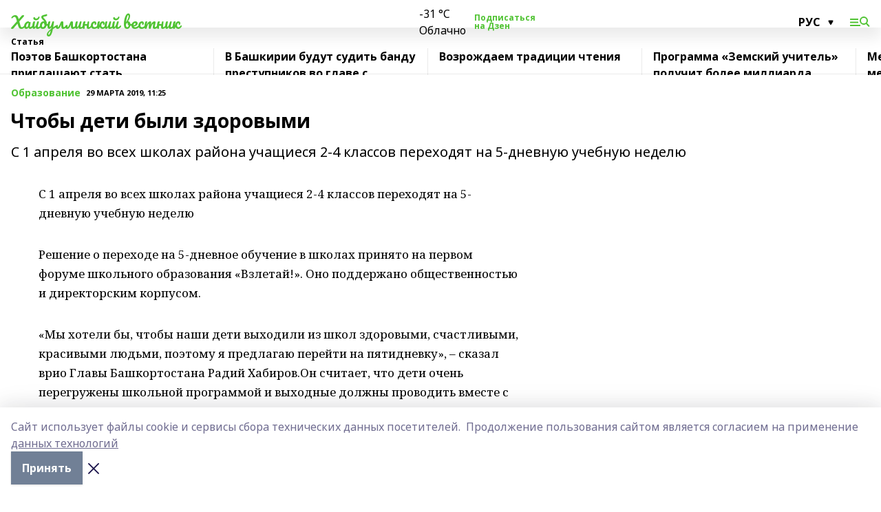

--- FILE ---
content_type: text/html; charset=utf-8
request_url: https://haibvestnik.ru/articles/obrazovanie/2019-03-29/chtoby-deti-byli-zdorovymi-172514
body_size: 32593
content:
<!doctype html>
<html data-n-head-ssr lang="ru" data-n-head="%7B%22lang%22:%7B%22ssr%22:%22ru%22%7D%7D">
  <head >
    <title>Чтобы дети были здоровыми</title><meta data-n-head="ssr" data-hid="google" name="google" content="notranslate"><meta data-n-head="ssr" data-hid="charset" charset="utf-8"><meta data-n-head="ssr" name="viewport" content="width=1300"><meta data-n-head="ssr" data-hid="og:url" property="og:url" content="https://haibvestnik.ru/articles/obrazovanie/2019-03-29/chtoby-deti-byli-zdorovymi-172514"><meta data-n-head="ssr" data-hid="og:type" property="og:type" content="article"><meta data-n-head="ssr" name="yandex-verification" content="3c14fe03d7d00d3e"><meta data-n-head="ssr" name="zen-verification" content="1Qi3cAtvkZ66nyn86aNQq0EYyv8jP1z7gyJGiy0PbFXx5LpsX5sxJO9ARTDL4dOY"><meta data-n-head="ssr" name="google-site-verification" content="ANw1wi6DEDb9Bgq7U3njwKcj1PWxy3_4tOXDEwSqnAA"><meta data-n-head="ssr" data-hid="og:title" property="og:title" content="Чтобы дети были здоровыми"><meta data-n-head="ssr" data-hid="og:description" property="og:description" content="С 1 апреля во всех школах района учащиеся 2-4 классов переходят на 5-дневную учебную неделю"><meta data-n-head="ssr" data-hid="description" name="description" content="С 1 апреля во всех школах района учащиеся 2-4 классов переходят на 5-дневную учебную неделю"><link data-n-head="ssr" rel="icon" href="https://api.bashinform.ru/attachments/29df6972c83738c5db0f589ea4eb45b43eead71b/store/df47f167d7fd90b40344ac481e3df6043f159915e8116cd13198fd09b0e6/%D0%A5%D0%922.ico"><link data-n-head="ssr" rel="canonical" href="https://haibvestnik.ru/articles/obrazovanie/2019-03-29/chtoby-deti-byli-zdorovymi-172514"><link data-n-head="ssr" rel="preconnect" href="https://fonts.googleapis.com"><link data-n-head="ssr" rel="stylesheet" href="/fonts/noto-sans/index.css"><link data-n-head="ssr" rel="stylesheet" href="https://fonts.googleapis.com/css2?family=Noto+Serif:wght@400;700&amp;display=swap"><link data-n-head="ssr" rel="stylesheet" href="https://fonts.googleapis.com/css2?family=Inter:wght@400;600;700;900&amp;display=swap"><link data-n-head="ssr" rel="stylesheet" href="https://fonts.googleapis.com/css2?family=Montserrat:wght@400;700&amp;display=swap"><link data-n-head="ssr" rel="stylesheet" href="https://fonts.googleapis.com/css2?family=Pacifico&amp;display=swap"><style data-n-head="ssr">:root { --active-color: #51c334; }</style><script data-n-head="ssr" src="https://yastatic.net/pcode/adfox/loader.js" crossorigin="anonymous"></script><script data-n-head="ssr" src="https://vk.com/js/api/openapi.js" async></script><script data-n-head="ssr" src="https://widget.sparrow.ru/js/embed.js" async></script><script data-n-head="ssr" src="https://yandex.ru/ads/system/header-bidding.js" async></script><script data-n-head="ssr" src="https://ads.digitalcaramel.com/js/bashinform.ru.js" type="text/javascript"></script><script data-n-head="ssr">window.yaContextCb = window.yaContextCb || []</script><script data-n-head="ssr" src="https://yandex.ru/ads/system/context.js" async></script><script data-n-head="ssr" type="application/ld+json">{
            "@context": "https://schema.org",
            "@type": "NewsArticle",
            "mainEntityOfPage": {
              "@type": "WebPage",
              "@id": "https://haibvestnik.ru/articles/obrazovanie/2019-03-29/chtoby-deti-byli-zdorovymi-172514"
            },
            "headline" : "Чтобы дети были здоровыми",
            "image": [
              "null"
            ],
            "datePublished": "2019-03-29T11:25:00.000+05:00",
            "author": [],
            "publisher": {
              "@type": "Organization",
              "name": "Хайбуллинский вестник",
              "logo": {
                "@type": "ImageObject",
                "url": "null"
              }
            },
            "description": "С 1 апреля во всех школах района учащиеся 2-4 классов переходят на 5-дневную учебную неделю"
          }</script><link rel="preload" href="/_nuxt/274f3bb.js" as="script"><link rel="preload" href="/_nuxt/622ad3e.js" as="script"><link rel="preload" href="/_nuxt/ee7430d.js" as="script"><link rel="preload" href="/_nuxt/bbaf3f9.js" as="script"><link rel="preload" href="/_nuxt/b3945eb.js" as="script"><link rel="preload" href="/_nuxt/1f4701a.js" as="script"><link rel="preload" href="/_nuxt/bb7a823.js" as="script"><link rel="preload" href="/_nuxt/61cd1ad.js" as="script"><link rel="preload" href="/_nuxt/3795d03.js" as="script"><link rel="preload" href="/_nuxt/47aac1e.js" as="script"><link rel="preload" href="/_nuxt/9842943.js" as="script"><style data-vue-ssr-id="02097838:0 0211d3d2:0 7e56e4e3:0 78c231fa:0 2b202313:0 3ba5510c:0 7deb7420:0 7501b878:0 67a80222:0 01f9c408:0 f11faff8:0 01b9542b:0 74a8f3db:0 fd82e6f0:0 69552a97:0 2bc4b7f8:0 67baf181:0 a473ccf0:0 5e85ad43:0 6f94af7f:0 77d4baa4:0 0a7c8cf7:0 3eb3f9ae:0 0684d134:0 7eba589d:0 44e53ad8:0 d15e8f64:0">.fade-enter,.fade-leave-to{opacity:0}.fade-enter-active,.fade-leave-active{transition:opacity .2s ease}.fade-up-enter-active,.fade-up-leave-active{transition:all .35s}.fade-up-enter,.fade-up-leave-to{opacity:0;transform:translateY(-20px)}.rubric-date{display:flex;align-items:flex-end;margin-bottom:1rem}.cm-rubric{font-weight:700;font-size:14px;margin-right:.5rem;color:var(--active-color)}.cm-date{font-size:11px;text-transform:uppercase;font-weight:700}.cm-story{font-weight:700;font-size:14px;margin-left:.5rem;margin-right:.5rem;color:var(--active-color)}.serif-text{font-family:Noto Serif,serif;line-height:1.65;font-size:17px}.bg-img{background-size:cover;background-position:50%;height:0;position:relative;background-color:#e2e2e2;padding-bottom:56%;>img{position:absolute;left:0;top:0;width:100%;height:100%;-o-object-fit:cover;object-fit:cover;-o-object-position:center;object-position:center}}.btn{--text-opacity:1;color:#fff;color:rgba(255,255,255,var(--text-opacity));text-align:center;padding-top:1.5rem;padding-bottom:1.5rem;font-weight:700;cursor:pointer;margin-top:2rem;border-radius:8px;font-size:20px;background:var(--active-color)}.checkbox{border-radius:.5rem;border-width:1px;margin-right:1.25rem;cursor:pointer;border-color:#e9e9eb;width:32px;height:32px}.checkbox.__active{background:var(--active-color) 50% no-repeat url([data-uri]);border-color:var(--active-color)}.h1{margin-top:1rem;margin-bottom:1.5rem;font-weight:700;line-height:1.07;font-size:32px}.all-matters{text-align:center;cursor:pointer;padding-top:1.5rem;padding-bottom:1.5rem;font-weight:700;margin-bottom:2rem;border-radius:8px;background:#f5f5f5;font-size:20px}.all-matters.__small{padding-top:.75rem;padding-bottom:.75rem;margin-top:1.5rem;font-size:14px;border-radius:4px}[data-desktop]{.rubric-date{margin-bottom:1.25rem}.h1{font-size:46px;margin-top:1.5rem;margin-bottom:1.5rem}section.cols{display:grid;margin-left:58px;grid-gap:16px;grid-template-columns:816px 42px 300px}section.list-cols{display:grid;grid-gap:40px;grid-template-columns:1fr 300px}.matter-grid{display:flex;flex-wrap:wrap;margin-right:-16px}.top-sticky{position:-webkit-sticky;position:sticky;top:48px}.top-sticky.local{top:56px}.top-sticky.ig{top:86px}.top-sticky-matter{position:-webkit-sticky;position:sticky;z-index:1;top:102px}.top-sticky-matter.local{top:110px}.top-sticky-matter.ig{top:140px}}.search-form{display:flex;border-bottom-width:1px;--border-opacity:1;border-color:#fff;border-color:rgba(255,255,255,var(--border-opacity));padding-bottom:.75rem;justify-content:space-between;align-items:center;--text-opacity:1;color:#fff;color:rgba(255,255,255,var(--text-opacity));.reset{cursor:pointer;opacity:.5;display:block}input{background-color:transparent;border-style:none;--text-opacity:1;color:#fff;color:rgba(255,255,255,var(--text-opacity));outline:2px solid transparent;outline-offset:2px;width:66.666667%;font-size:20px}input::-moz-placeholder{color:hsla(0,0%,100%,.18824)}input:-ms-input-placeholder{color:hsla(0,0%,100%,.18824)}input::placeholder{color:hsla(0,0%,100%,.18824)}}[data-desktop] .search-form{width:820px;button{border-radius:.25rem;font-weight:700;padding:.5rem 1.5rem;cursor:pointer;--text-opacity:1;color:#fff;color:rgba(255,255,255,var(--text-opacity));font-size:22px;background:var(--active-color)}input{font-size:28px}.reset{margin-right:2rem;margin-left:auto}}html.locked{overflow:hidden}html{body{letter-spacing:-.03em;font-family:Noto Sans,sans-serif;line-height:1.19;font-size:14px}ol,ul{margin-left:2rem;margin-bottom:1rem;li{margin-bottom:.5rem}}ol{list-style-type:decimal}ul{list-style-type:disc}a{cursor:pointer;color:inherit}iframe,img,object,video{max-width:100%}}.container{padding-left:16px;padding-right:16px}[data-desktop]{min-width:1250px;.container{margin-left:auto;margin-right:auto;padding-left:0;padding-right:0;width:1250px}}
/*! normalize.css v8.0.1 | MIT License | github.com/necolas/normalize.css */html{line-height:1.15;-webkit-text-size-adjust:100%}body{margin:0}main{display:block}h1{font-size:2em;margin:.67em 0}hr{box-sizing:content-box;height:0;overflow:visible}pre{font-family:monospace,monospace;font-size:1em}a{background-color:transparent}abbr[title]{border-bottom:none;text-decoration:underline;-webkit-text-decoration:underline dotted;text-decoration:underline dotted}b,strong{font-weight:bolder}code,kbd,samp{font-family:monospace,monospace;font-size:1em}small{font-size:80%}sub,sup{font-size:75%;line-height:0;position:relative;vertical-align:baseline}sub{bottom:-.25em}sup{top:-.5em}img{border-style:none}button,input,optgroup,select,textarea{font-family:inherit;font-size:100%;line-height:1.15;margin:0}button,input{overflow:visible}button,select{text-transform:none}[type=button],[type=reset],[type=submit],button{-webkit-appearance:button}[type=button]::-moz-focus-inner,[type=reset]::-moz-focus-inner,[type=submit]::-moz-focus-inner,button::-moz-focus-inner{border-style:none;padding:0}[type=button]:-moz-focusring,[type=reset]:-moz-focusring,[type=submit]:-moz-focusring,button:-moz-focusring{outline:1px dotted ButtonText}fieldset{padding:.35em .75em .625em}legend{box-sizing:border-box;color:inherit;display:table;max-width:100%;padding:0;white-space:normal}progress{vertical-align:baseline}textarea{overflow:auto}[type=checkbox],[type=radio]{box-sizing:border-box;padding:0}[type=number]::-webkit-inner-spin-button,[type=number]::-webkit-outer-spin-button{height:auto}[type=search]{-webkit-appearance:textfield;outline-offset:-2px}[type=search]::-webkit-search-decoration{-webkit-appearance:none}::-webkit-file-upload-button{-webkit-appearance:button;font:inherit}details{display:block}summary{display:list-item}[hidden],template{display:none}blockquote,dd,dl,figure,h1,h2,h3,h4,h5,h6,hr,p,pre{margin:0}button{background-color:transparent;background-image:none}button:focus{outline:1px dotted;outline:5px auto -webkit-focus-ring-color}fieldset,ol,ul{margin:0;padding:0}ol,ul{list-style:none}html{font-family:Noto Sans,sans-serif;line-height:1.5}*,:after,:before{box-sizing:border-box;border:0 solid #e2e8f0}hr{border-top-width:1px}img{border-style:solid}textarea{resize:vertical}input::-moz-placeholder,textarea::-moz-placeholder{color:#a0aec0}input:-ms-input-placeholder,textarea:-ms-input-placeholder{color:#a0aec0}input::placeholder,textarea::placeholder{color:#a0aec0}[role=button],button{cursor:pointer}table{border-collapse:collapse}h1,h2,h3,h4,h5,h6{font-size:inherit;font-weight:inherit}a{color:inherit;text-decoration:inherit}button,input,optgroup,select,textarea{padding:0;line-height:inherit;color:inherit}code,kbd,pre,samp{font-family:Menlo,Monaco,Consolas,"Liberation Mono","Courier New",monospace}audio,canvas,embed,iframe,img,object,svg,video{display:block;vertical-align:middle}img,video{max-width:100%;height:auto}.appearance-none{-webkit-appearance:none;-moz-appearance:none;appearance:none}.bg-transparent{background-color:transparent}.bg-black{--bg-opacity:1;background-color:#000;background-color:rgba(0,0,0,var(--bg-opacity))}.bg-white{--bg-opacity:1;background-color:#fff;background-color:rgba(255,255,255,var(--bg-opacity))}.bg-gray-200{--bg-opacity:1;background-color:#edf2f7;background-color:rgba(237,242,247,var(--bg-opacity))}.bg-center{background-position:50%}.bg-top{background-position:top}.bg-no-repeat{background-repeat:no-repeat}.bg-cover{background-size:cover}.bg-contain{background-size:contain}.border-collapse{border-collapse:collapse}.border-black{--border-opacity:1;border-color:#000;border-color:rgba(0,0,0,var(--border-opacity))}.border-blue-400{--border-opacity:1;border-color:#63b3ed;border-color:rgba(99,179,237,var(--border-opacity))}.rounded{border-radius:.25rem}.rounded-lg{border-radius:.5rem}.rounded-full{border-radius:9999px}.border-none{border-style:none}.border-2{border-width:2px}.border-4{border-width:4px}.border{border-width:1px}.border-t-0{border-top-width:0}.border-t{border-top-width:1px}.border-b{border-bottom-width:1px}.cursor-pointer{cursor:pointer}.block{display:block}.inline-block{display:inline-block}.flex{display:flex}.table{display:table}.grid{display:grid}.hidden{display:none}.flex-col{flex-direction:column}.flex-wrap{flex-wrap:wrap}.flex-no-wrap{flex-wrap:nowrap}.items-center{align-items:center}.justify-center{justify-content:center}.justify-between{justify-content:space-between}.flex-grow-0{flex-grow:0}.flex-shrink-0{flex-shrink:0}.order-first{order:-9999}.order-last{order:9999}.font-sans{font-family:Noto Sans,sans-serif}.font-serif{font-family:Noto Serif,serif}.font-medium{font-weight:500}.font-semibold{font-weight:600}.font-bold{font-weight:700}.h-3{height:.75rem}.h-6{height:1.5rem}.h-12{height:3rem}.h-auto{height:auto}.h-full{height:100%}.text-xs{font-size:11px}.text-sm{font-size:12px}.text-base{font-size:14px}.text-lg{font-size:16px}.text-xl{font-size:18px}.text-2xl{font-size:21px}.text-3xl{font-size:30px}.text-4xl{font-size:46px}.leading-6{line-height:1.5rem}.leading-none{line-height:1}.leading-tight{line-height:1.07}.leading-snug{line-height:1.125}.m-0{margin:0}.my-0{margin-top:0;margin-bottom:0}.mx-0{margin-left:0;margin-right:0}.mx-1{margin-left:.25rem;margin-right:.25rem}.mx-2{margin-left:.5rem;margin-right:.5rem}.my-4{margin-top:1rem;margin-bottom:1rem}.mx-4{margin-left:1rem;margin-right:1rem}.my-5{margin-top:1.25rem;margin-bottom:1.25rem}.mx-5{margin-left:1.25rem;margin-right:1.25rem}.my-6{margin-top:1.5rem;margin-bottom:1.5rem}.my-8{margin-top:2rem;margin-bottom:2rem}.mx-auto{margin-left:auto;margin-right:auto}.-mx-3{margin-left:-.75rem;margin-right:-.75rem}.-my-4{margin-top:-1rem;margin-bottom:-1rem}.mt-0{margin-top:0}.mr-0{margin-right:0}.mb-0{margin-bottom:0}.ml-0{margin-left:0}.mt-1{margin-top:.25rem}.mr-1{margin-right:.25rem}.mb-1{margin-bottom:.25rem}.ml-1{margin-left:.25rem}.mt-2{margin-top:.5rem}.mr-2{margin-right:.5rem}.mb-2{margin-bottom:.5rem}.ml-2{margin-left:.5rem}.mt-3{margin-top:.75rem}.mr-3{margin-right:.75rem}.mb-3{margin-bottom:.75rem}.mt-4{margin-top:1rem}.mr-4{margin-right:1rem}.mb-4{margin-bottom:1rem}.ml-4{margin-left:1rem}.mt-5{margin-top:1.25rem}.mr-5{margin-right:1.25rem}.mb-5{margin-bottom:1.25rem}.mt-6{margin-top:1.5rem}.mr-6{margin-right:1.5rem}.mb-6{margin-bottom:1.5rem}.mt-8{margin-top:2rem}.mr-8{margin-right:2rem}.mb-8{margin-bottom:2rem}.ml-8{margin-left:2rem}.mt-10{margin-top:2.5rem}.ml-10{margin-left:2.5rem}.mt-12{margin-top:3rem}.mb-12{margin-bottom:3rem}.mt-16{margin-top:4rem}.mb-16{margin-bottom:4rem}.mr-20{margin-right:5rem}.mr-auto{margin-right:auto}.ml-auto{margin-left:auto}.mt-px{margin-top:1px}.-mt-2{margin-top:-.5rem}.max-w-none{max-width:none}.max-w-full{max-width:100%}.object-contain{-o-object-fit:contain;object-fit:contain}.object-cover{-o-object-fit:cover;object-fit:cover}.object-center{-o-object-position:center;object-position:center}.opacity-0{opacity:0}.opacity-50{opacity:.5}.outline-none{outline:2px solid transparent;outline-offset:2px}.overflow-auto{overflow:auto}.overflow-hidden{overflow:hidden}.overflow-visible{overflow:visible}.p-0{padding:0}.p-2{padding:.5rem}.p-3{padding:.75rem}.p-4{padding:1rem}.p-8{padding:2rem}.px-0{padding-left:0;padding-right:0}.py-1{padding-top:.25rem;padding-bottom:.25rem}.px-1{padding-left:.25rem;padding-right:.25rem}.py-2{padding-top:.5rem;padding-bottom:.5rem}.px-2{padding-left:.5rem;padding-right:.5rem}.py-3{padding-top:.75rem;padding-bottom:.75rem}.px-3{padding-left:.75rem;padding-right:.75rem}.py-4{padding-top:1rem;padding-bottom:1rem}.px-4{padding-left:1rem;padding-right:1rem}.px-5{padding-left:1.25rem;padding-right:1.25rem}.px-6{padding-left:1.5rem;padding-right:1.5rem}.py-8{padding-top:2rem;padding-bottom:2rem}.py-10{padding-top:2.5rem;padding-bottom:2.5rem}.pt-0{padding-top:0}.pr-0{padding-right:0}.pb-0{padding-bottom:0}.pt-1{padding-top:.25rem}.pt-2{padding-top:.5rem}.pb-2{padding-bottom:.5rem}.pl-2{padding-left:.5rem}.pt-3{padding-top:.75rem}.pb-3{padding-bottom:.75rem}.pt-4{padding-top:1rem}.pr-4{padding-right:1rem}.pb-4{padding-bottom:1rem}.pl-4{padding-left:1rem}.pt-5{padding-top:1.25rem}.pr-5{padding-right:1.25rem}.pb-5{padding-bottom:1.25rem}.pl-5{padding-left:1.25rem}.pt-6{padding-top:1.5rem}.pb-6{padding-bottom:1.5rem}.pl-6{padding-left:1.5rem}.pt-8{padding-top:2rem}.pb-8{padding-bottom:2rem}.pr-10{padding-right:2.5rem}.pb-12{padding-bottom:3rem}.pl-12{padding-left:3rem}.pb-16{padding-bottom:4rem}.pointer-events-none{pointer-events:none}.fixed{position:fixed}.absolute{position:absolute}.relative{position:relative}.sticky{position:-webkit-sticky;position:sticky}.top-0{top:0}.right-0{right:0}.bottom-0{bottom:0}.left-0{left:0}.left-auto{left:auto}.shadow{box-shadow:0 1px 3px 0 rgba(0,0,0,.1),0 1px 2px 0 rgba(0,0,0,.06)}.shadow-none{box-shadow:none}.text-center{text-align:center}.text-right{text-align:right}.text-transparent{color:transparent}.text-black{--text-opacity:1;color:#000;color:rgba(0,0,0,var(--text-opacity))}.text-white{--text-opacity:1;color:#fff;color:rgba(255,255,255,var(--text-opacity))}.text-gray-600{--text-opacity:1;color:#718096;color:rgba(113,128,150,var(--text-opacity))}.text-gray-700{--text-opacity:1;color:#4a5568;color:rgba(74,85,104,var(--text-opacity))}.uppercase{text-transform:uppercase}.underline{text-decoration:underline}.tracking-tight{letter-spacing:-.05em}.select-none{-webkit-user-select:none;-moz-user-select:none;-ms-user-select:none;user-select:none}.select-all{-webkit-user-select:all;-moz-user-select:all;-ms-user-select:all;user-select:all}.visible{visibility:visible}.invisible{visibility:hidden}.whitespace-no-wrap{white-space:nowrap}.w-3{width:.75rem}.w-auto{width:auto}.w-1\/3{width:33.333333%}.w-full{width:100%}.z-20{z-index:20}.z-50{z-index:50}.gap-1{grid-gap:.25rem;gap:.25rem}.gap-2{grid-gap:.5rem;gap:.5rem}.gap-3{grid-gap:.75rem;gap:.75rem}.gap-4{grid-gap:1rem;gap:1rem}.gap-5{grid-gap:1.25rem;gap:1.25rem}.gap-6{grid-gap:1.5rem;gap:1.5rem}.gap-8{grid-gap:2rem;gap:2rem}.gap-10{grid-gap:2.5rem;gap:2.5rem}.grid-cols-1{grid-template-columns:repeat(1,minmax(0,1fr))}.grid-cols-2{grid-template-columns:repeat(2,minmax(0,1fr))}.grid-cols-3{grid-template-columns:repeat(3,minmax(0,1fr))}.grid-cols-4{grid-template-columns:repeat(4,minmax(0,1fr))}.grid-cols-5{grid-template-columns:repeat(5,minmax(0,1fr))}.transform{--transform-translate-x:0;--transform-translate-y:0;--transform-rotate:0;--transform-skew-x:0;--transform-skew-y:0;--transform-scale-x:1;--transform-scale-y:1;transform:translateX(var(--transform-translate-x)) translateY(var(--transform-translate-y)) rotate(var(--transform-rotate)) skewX(var(--transform-skew-x)) skewY(var(--transform-skew-y)) scaleX(var(--transform-scale-x)) scaleY(var(--transform-scale-y))}.transition-all{transition-property:all}.transition{transition-property:background-color,border-color,color,fill,stroke,opacity,box-shadow,transform}@-webkit-keyframes spin{to{transform:rotate(1turn)}}@keyframes spin{to{transform:rotate(1turn)}}@-webkit-keyframes ping{75%,to{transform:scale(2);opacity:0}}@keyframes ping{75%,to{transform:scale(2);opacity:0}}@-webkit-keyframes pulse{50%{opacity:.5}}@keyframes pulse{50%{opacity:.5}}@-webkit-keyframes bounce{0%,to{transform:translateY(-25%);-webkit-animation-timing-function:cubic-bezier(.8,0,1,1);animation-timing-function:cubic-bezier(.8,0,1,1)}50%{transform:none;-webkit-animation-timing-function:cubic-bezier(0,0,.2,1);animation-timing-function:cubic-bezier(0,0,.2,1)}}@keyframes bounce{0%,to{transform:translateY(-25%);-webkit-animation-timing-function:cubic-bezier(.8,0,1,1);animation-timing-function:cubic-bezier(.8,0,1,1)}50%{transform:none;-webkit-animation-timing-function:cubic-bezier(0,0,.2,1);animation-timing-function:cubic-bezier(0,0,.2,1)}}
.nuxt-progress{position:fixed;top:0;left:0;right:0;height:2px;width:0;opacity:1;transition:width .1s,opacity .4s;background-color:var(--active-color);z-index:999999}.nuxt-progress.nuxt-progress-notransition{transition:none}.nuxt-progress-failed{background-color:red}
.page_1iNBq{position:relative;min-height:65vh}[data-desktop]{.topBanner_Im5IM{margin-left:auto;margin-right:auto;width:1256px}}
.bnr_2VvRX{margin-left:auto;margin-right:auto;width:300px}.bnr_2VvRX:not(:empty){margin-bottom:1rem}.bnrContainer_1ho9N.mb-0 .bnr_2VvRX{margin-bottom:0}[data-desktop]{.bnr_2VvRX{width:auto;margin-left:0;margin-right:0}}
.topline-container[data-v-7682f57c]{position:-webkit-sticky;position:sticky;top:0;z-index:10}.bottom-menu[data-v-7682f57c]{--bg-opacity:1;background-color:#fff;background-color:rgba(255,255,255,var(--bg-opacity));height:45px;box-shadow:0 15px 20px rgba(0,0,0,.08)}.bottom-menu.__dark[data-v-7682f57c]{--bg-opacity:1;background-color:#000;background-color:rgba(0,0,0,var(--bg-opacity));.bottom-menu-link{--text-opacity:1;color:#fff;color:rgba(255,255,255,var(--text-opacity))}.bottom-menu-link:hover{color:var(--active-color)}}.bottom-menu-links[data-v-7682f57c]{display:flex;overflow:auto;grid-gap:1rem;gap:1rem;padding-top:1rem;padding-bottom:1rem;scrollbar-width:none}.bottom-menu-links[data-v-7682f57c]::-webkit-scrollbar{display:none}.bottom-menu-link[data-v-7682f57c]{white-space:nowrap;font-weight:700}.bottom-menu-link[data-v-7682f57c]:hover{color:var(--active-color)}
.topline_KUXuM{--bg-opacity:1;background-color:#fff;background-color:rgba(255,255,255,var(--bg-opacity));padding-top:.5rem;padding-bottom:.5rem;position:relative;box-shadow:0 15px 20px rgba(0,0,0,.08);height:40px;z-index:1}.topline_KUXuM.__dark_3HDH5{--bg-opacity:1;background-color:#000;background-color:rgba(0,0,0,var(--bg-opacity))}[data-desktop]{.topline_KUXuM{height:50px}}
.container_3LUUG{display:flex;align-items:center;justify-content:space-between}.container_3LUUG.__dark_AMgBk{.logo_1geVj{--text-opacity:1;color:#fff;color:rgba(255,255,255,var(--text-opacity))}.menu-trigger_2_P72{--bg-opacity:1;background-color:#fff;background-color:rgba(255,255,255,var(--bg-opacity))}.lang_107ai,.topline-item_1BCyx{--text-opacity:1;color:#fff;color:rgba(255,255,255,var(--text-opacity))}.lang_107ai{background-image:url([data-uri])}}.lang_107ai{margin-left:auto;margin-right:1.25rem;padding-right:1rem;padding-left:.5rem;cursor:pointer;display:flex;align-items:center;font-weight:700;-webkit-appearance:none;-moz-appearance:none;appearance:none;outline:2px solid transparent;outline-offset:2px;text-transform:uppercase;background:no-repeat url([data-uri]) calc(100% - 3px) 50%}.logo-img_9ttWw{max-height:30px}.logo-text_Gwlnp{white-space:nowrap;font-family:Pacifico,serif;font-size:24px;line-height:.9;color:var(--active-color)}.menu-trigger_2_P72{cursor:pointer;width:30px;height:24px;background:var(--active-color);-webkit-mask:no-repeat url(/_nuxt/img/menu.cffb7c4.svg) center;mask:no-repeat url(/_nuxt/img/menu.cffb7c4.svg) center}.menu-trigger_2_P72.__cross_3NUSb{-webkit-mask-image:url([data-uri]);mask-image:url([data-uri])}.topline-item_1BCyx{font-weight:700;line-height:1;margin-right:16px}.topline-item_1BCyx,.topline-item_1BCyx.blue_1SDgs,.topline-item_1BCyx.red_1EmKm{--text-opacity:1;color:#fff;color:rgba(255,255,255,var(--text-opacity))}.topline-item_1BCyx.blue_1SDgs,.topline-item_1BCyx.red_1EmKm{padding:9px 18px;background:#8bb1d4}.topline-item_1BCyx.red_1EmKm{background:#c23030}.topline-item_1BCyx.default_3xuLv{font-size:12px;color:var(--active-color);max-width:100px}[data-desktop]{.logo-img_9ttWw{max-height:40px}.logo-text_Gwlnp{position:relative;top:-3px;font-size:36px}.slogan-desktop_2LraR{font-size:11px;margin-left:2.5rem;font-weight:700;text-transform:uppercase;color:#5e6a70}.lang_107ai{margin-left:0}}
.weather[data-v-f75b9a02]{display:flex;align-items:center;.icon{border-radius:9999px;margin-right:.5rem;background:var(--active-color) no-repeat 50%/11px;width:18px;height:18px}.clear{background-image:url(/_nuxt/img/clear.504a39c.svg)}.clouds{background-image:url(/_nuxt/img/clouds.35bb1b1.svg)}.few_clouds{background-image:url(/_nuxt/img/few_clouds.849e8ce.svg)}.rain{background-image:url(/_nuxt/img/rain.fa221cc.svg)}.snow{background-image:url(/_nuxt/img/snow.3971728.svg)}.thunderstorm_w_rain{background-image:url(/_nuxt/img/thunderstorm_w_rain.f4f5bf2.svg)}.thunderstorm{background-image:url(/_nuxt/img/thunderstorm.bbf00c1.svg)}.text{font-size:12px;font-weight:700;line-height:1;color:rgba(0,0,0,.9)}}.__dark.weather .text[data-v-f75b9a02]{--text-opacity:1;color:#fff;color:rgba(255,255,255,var(--text-opacity))}
.block_35WEi{position:-webkit-sticky;position:sticky;left:0;width:100%;padding-top:.75rem;padding-bottom:.75rem;--bg-opacity:1;background-color:#fff;background-color:rgba(255,255,255,var(--bg-opacity));--text-opacity:1;color:#000;color:rgba(0,0,0,var(--text-opacity));height:68px;z-index:8;border-bottom:1px solid rgba(0,0,0,.08235)}.block_35WEi.invisible_3bwn4{visibility:hidden}.block_35WEi.local_2u9p8,.block_35WEi.local_ext_2mSQw{top:40px}.block_35WEi.local_2u9p8.has_bottom_items_u0rcZ,.block_35WEi.local_ext_2mSQw.has_bottom_items_u0rcZ{top:85px}.block_35WEi.ig_3ld7e{top:50px}.block_35WEi.ig_3ld7e.has_bottom_items_u0rcZ{top:95px}.block_35WEi.bi_3BhQ1,.block_35WEi.bi_ext_1Yp6j{top:49px}.block_35WEi.bi_3BhQ1.has_bottom_items_u0rcZ,.block_35WEi.bi_ext_1Yp6j.has_bottom_items_u0rcZ{top:94px}.block_35WEi.red_wPGsU{background:#fdf3f3;.blockTitle_1BF2P{color:#d65a47}}.block_35WEi.blue_2AJX7{background:#e6ecf2;.blockTitle_1BF2P{color:#8bb1d4}}.block_35WEi{.loading_1RKbb{height:1.5rem;margin:0 auto}}.blockTitle_1BF2P{font-weight:700;font-size:12px;margin-bottom:.25rem;display:inline-block;overflow:hidden;max-height:1.2em;display:-webkit-box;-webkit-line-clamp:1;-webkit-box-orient:vertical;text-overflow:ellipsis}.items_2XU71{display:flex;overflow:auto;margin-left:-16px;margin-right:-16px;padding-left:16px;padding-right:16px}.items_2XU71::-webkit-scrollbar{display:none}.item_KFfAv{flex-shrink:0;flex-grow:0;padding-right:1rem;margin-right:1rem;font-weight:700;overflow:hidden;width:295px;max-height:2.4em;border-right:1px solid rgba(0,0,0,.08235);display:-webkit-box;-webkit-line-clamp:2;-webkit-box-orient:vertical;text-overflow:ellipsis}.item_KFfAv:hover{opacity:.75}[data-desktop]{.block_35WEi{height:54px}.block_35WEi.local_2u9p8,.block_35WEi.local_ext_2mSQw{top:50px}.block_35WEi.local_2u9p8.has_bottom_items_u0rcZ,.block_35WEi.local_ext_2mSQw.has_bottom_items_u0rcZ{top:95px}.block_35WEi.ig_3ld7e{top:80px}.block_35WEi.ig_3ld7e.has_bottom_items_u0rcZ{top:125px}.block_35WEi.bi_3BhQ1,.block_35WEi.bi_ext_1Yp6j{top:42px}.block_35WEi.bi_3BhQ1.has_bottom_items_u0rcZ,.block_35WEi.bi_ext_1Yp6j.has_bottom_items_u0rcZ{top:87px}.block_35WEi.image_3yONs{.prev_1cQoq{background-image:url([data-uri])}.next_827zB{background-image:url([data-uri])}}.wrapper_TrcU4{display:grid;grid-template-columns:240px calc(100% - 320px)}.next_827zB,.prev_1cQoq{position:absolute;cursor:pointer;width:24px;height:24px;top:4px;left:210px;background:url([data-uri])}.next_827zB{left:auto;right:15px;background:url([data-uri])}.blockTitle_1BF2P{font-size:18px;padding-right:2.5rem;margin-right:0;max-height:2.4em;-webkit-line-clamp:2}.items_2XU71{margin-left:0;padding-left:0;-ms-scroll-snap-type:x mandatory;scroll-snap-type:x mandatory;scroll-behavior:smooth;scrollbar-width:none}.item_KFfAv,.items_2XU71{margin-right:0;padding-right:0}.item_KFfAv{padding-left:1.25rem;scroll-snap-align:start;width:310px;border-left:1px solid rgba(0,0,0,.08235);border-right:none}}
@-webkit-keyframes rotate-data-v-8cdd8c10{0%{transform:rotate(0)}to{transform:rotate(1turn)}}@keyframes rotate-data-v-8cdd8c10{0%{transform:rotate(0)}to{transform:rotate(1turn)}}.component[data-v-8cdd8c10]{height:3rem;margin-top:1.5rem;margin-bottom:1.5rem;display:flex;justify-content:center;align-items:center;span{height:100%;width:4rem;background:no-repeat url(/_nuxt/img/loading.dd38236.svg) 50%/contain;-webkit-animation:rotate-data-v-8cdd8c10 .8s infinite;animation:rotate-data-v-8cdd8c10 .8s infinite}}
.promo_ZrQsB{text-align:center;display:block;--text-opacity:1;color:#fff;color:rgba(255,255,255,var(--text-opacity));font-weight:500;font-size:16px;line-height:1;position:relative;z-index:1;background:#d65a47;padding:6px 20px}[data-desktop]{.promo_ZrQsB{margin-left:auto;margin-right:auto;font-size:18px;padding:12px 40px}}
.feedTriggerMobile_1uP3h{text-align:center;width:100%;left:0;bottom:0;padding:1rem;color:#000;color:rgba(0,0,0,var(--text-opacity));background:#e7e7e7;filter:drop-shadow(0 -10px 30px rgba(0,0,0,.4))}.feedTriggerMobile_1uP3h,[data-desktop] .feedTriggerDesktop_eR1zC{position:fixed;font-weight:700;--text-opacity:1;z-index:8}[data-desktop] .feedTriggerDesktop_eR1zC{color:#fff;color:rgba(255,255,255,var(--text-opacity));cursor:pointer;padding:1rem 1rem 1rem 1.5rem;display:flex;align-items:center;justify-content:space-between;width:auto;font-size:28px;right:20px;bottom:20px;line-height:.85;background:var(--active-color);.new_36fkO{--bg-opacity:1;background-color:#fff;background-color:rgba(255,255,255,var(--bg-opacity));font-size:18px;padding:.25rem .5rem;margin-left:1rem;color:var(--active-color)}}
.noindex_1PbKm{display:block}.rubricDate_XPC5P{display:flex;margin-bottom:1rem;align-items:center;flex-wrap:wrap;grid-row-gap:.5rem;row-gap:.5rem}[data-desktop]{.rubricDate_XPC5P{margin-left:58px}.noindex_1PbKm,.pollContainer_25rgc{margin-left:40px}.noindex_1PbKm{width:700px}}
.h1_fQcc_{margin-top:0;margin-bottom:1rem;font-size:28px}.bigLead_37UJd{margin-bottom:1.25rem;font-size:20px}[data-desktop]{.h1_fQcc_{margin-bottom:1.25rem;margin-top:0;font-size:40px}.bigLead_37UJd{font-size:21px;margin-bottom:2rem}.smallLead_3mYo6{font-size:21px;font-weight:500}.leadImg_n0Xok{display:grid;grid-gap:2rem;gap:2rem;margin-bottom:2rem;grid-template-columns:repeat(2,minmax(0,1fr));margin-left:40px;width:700px}}
.partner[data-v-73e20f19]{margin-top:1rem;margin-bottom:1rem;color:rgba(0,0,0,.31373)}
.block_1h4f8{margin-bottom:1.5rem}[data-desktop] .block_1h4f8{margin-bottom:2rem}
.paragraph[data-v-7a4bd814]{a{color:var(--active-color)}p{margin-bottom:1.5rem}ol,ul{margin-left:2rem;margin-bottom:1rem;li{margin-bottom:.5rem}}ol{list-style-type:decimal}ul{list-style-type:disc}.question{font-weight:700;font-size:21px;line-height:1.43}.answer:before,.question:before{content:"— "}h2,h3,h4{font-weight:700;margin-bottom:1.5rem;line-height:1.07;font-family:Noto Sans,sans-serif}h2{font-size:30px}h3{font-size:21px}h4{font-size:18px}blockquote{padding-top:1rem;padding-bottom:1rem;margin-bottom:1rem;font-weight:700;font-family:Noto Sans,sans-serif;border-top:6px solid var(--active-color);border-bottom:6px solid var(--active-color);font-size:19px;line-height:1.15}.table-wrapper{overflow:auto}table{border-collapse:collapse;margin-top:1rem;margin-bottom:1rem;min-width:100%;td{padding:.75rem .5rem;border-width:1px}p{margin:0}}}
.imageContainer_N5llU{position:relative;--bg-opacity:1;background-color:#edf2f7;background-color:rgba(237,242,247,var(--bg-opacity))}[data-desktop]{.imageBlock_36ZEy{margin-left:40px;width:700px}}
.fs-icon[data-v-2dcb0dcc]{position:absolute;cursor:pointer;right:0;top:0;transition-property:background-color,border-color,color,fill,stroke,opacity,box-shadow,transform;transition-duration:.3s;width:25px;height:25px;background:url(/_nuxt/img/fs.32f317e.svg) 0 100% no-repeat}
.blurImgContainer_3_532{position:relative;overflow:hidden;--bg-opacity:1;background-color:#edf2f7;background-color:rgba(237,242,247,var(--bg-opacity));background-position:50%;background-repeat:no-repeat;display:flex;align-items:center;justify-content:center;aspect-ratio:16/9;background-image:url(/img/loading.svg)}.blurImgBlur_2fI8T{background-position:50%;background-size:cover;filter:blur(10px)}.blurImgBlur_2fI8T,.blurImgImg_ZaMSE{position:absolute;left:0;top:0;width:100%;height:100%}.blurImgImg_ZaMSE{-o-object-fit:contain;object-fit:contain;-o-object-position:center;object-position:center}.play_hPlPQ{background-size:contain;background-position:50%;background-repeat:no-repeat;position:relative;z-index:1;width:18%;min-width:30px;max-width:80px;aspect-ratio:1/1;background-image:url([data-uri])}[data-desktop]{.play_hPlPQ{min-width:35px}}
.photoText_slx0c{padding-top:.25rem;font-family:Noto Serif,serif;font-size:13px;a{color:var(--active-color)}}.author_1ZcJr{color:rgba(0,0,0,.50196);span{margin-right:.25rem}}[data-desktop]{.photoText_slx0c{padding-top:.75rem;font-size:12px;line-height:1}.author_1ZcJr{font-size:11px}}.photoText_slx0c.textWhite_m9vxt{--text-opacity:1;color:#fff;color:rgba(255,255,255,var(--text-opacity));.author_1ZcJr{--text-opacity:1;color:#fff;color:rgba(255,255,255,var(--text-opacity))}}
.readus_3o8ag{margin-bottom:1.5rem;font-weight:700;font-size:16px}.subscribeButton_2yILe{font-weight:700;--text-opacity:1;color:#fff;color:rgba(255,255,255,var(--text-opacity));text-align:center;letter-spacing:-.05em;background:var(--active-color);padding:0 8px 3px;border-radius:11px;font-size:15px;width:140px}.rTitle_ae5sX{margin-bottom:1rem;font-family:Noto Sans,sans-serif;font-weight:700;color:#202022;font-size:20px;font-style:normal;line-height:normal}.items_1vOtx{display:flex;flex-wrap:wrap;grid-gap:.75rem;gap:.75rem;max-width:360px}.items_1vOtx.regional_OHiaP{.socialIcon_1xwkP{width:calc(33% - 10px)}.socialIcon_1xwkP:first-child,.socialIcon_1xwkP:nth-child(2){width:calc(50% - 10px)}}.socialIcon_1xwkP{margin-bottom:.5rem;background-size:contain;background-repeat:no-repeat;flex-shrink:0;width:calc(50% - 10px);background-position:0;height:30px}.vkIcon_1J2rG{background-image:url(/_nuxt/img/vk.07bf3d5.svg)}.vkShortIcon_1XRTC{background-image:url(/_nuxt/img/vk-short.1e19426.svg)}.tgIcon_3Y6iI{background-image:url(/_nuxt/img/tg.bfb93b5.svg)}.zenIcon_1Vpt0{background-image:url(/_nuxt/img/zen.1c41c49.svg)}.okIcon_3Q4dv{background-image:url(/_nuxt/img/ok.de8d66c.svg)}.okShortIcon_12fSg{background-image:url(/_nuxt/img/ok-short.e0e3723.svg)}.maxIcon_3MreL{background-image:url(/_nuxt/img/max.da7c1ef.png)}[data-desktop]{.readus_3o8ag{margin-left:2.5rem}.items_1vOtx{flex-wrap:nowrap;max-width:none;align-items:center}.subscribeButton_2yILe{text-align:center;font-weight:700;width:auto;padding:4px 7px 7px;font-size:25px}.socialIcon_1xwkP{height:45px}.vkIcon_1J2rG{width:197px!important}.vkShortIcon_1XRTC{width:90px!important}.tgIcon_3Y6iI{width:160px!important}.zenIcon_1Vpt0{width:110px!important}.okIcon_3Q4dv{width:256px!important}.okShortIcon_12fSg{width:90px!important}.maxIcon_3MreL{width:110px!important}}
.socials_3qx1G{margin-bottom:1.5rem}.socials_3qx1G.__black a{--border-opacity:1;border-color:#000;border-color:rgba(0,0,0,var(--border-opacity))}.socials_3qx1G.__border-white_1pZ66 .items_JTU4t a{--border-opacity:1;border-color:#fff;border-color:rgba(255,255,255,var(--border-opacity))}.socials_3qx1G{a{display:block;background-position:50%;background-repeat:no-repeat;cursor:pointer;width:20%;border:.5px solid #e2e2e2;border-right-width:0;height:42px}a:last-child{border-right-width:1px}}.items_JTU4t{display:flex}.vk_3jS8H{background-image:url(/_nuxt/img/vk.a3fc87d.svg)}.ok_3Znis{background-image:url(/_nuxt/img/ok.480e53f.svg)}.wa_32a2a{background-image:url(/_nuxt/img/wa.f2f254d.svg)}.tg_1vndD{background-image:url([data-uri])}.print_3gkIT{background-image:url(/_nuxt/img/print.f5ef7f3.svg)}.max_sqBYC{background-image:url([data-uri])}[data-desktop]{.socials_3qx1G{margin-bottom:0;width:42px}.socials_3qx1G.__sticky{position:-webkit-sticky;position:sticky;top:102px}.socials_3qx1G.__sticky.local_3XMUZ{top:110px}.socials_3qx1G.__sticky.ig_zkzMn{top:140px}.socials_3qx1G{a{width:auto;border-width:1px;border-bottom-width:0}a:last-child{border-bottom-width:1px}}.items_JTU4t{display:block}}.socials_3qx1G.__dark_1QzU6{a{border-color:#373737}.vk_3jS8H{background-image:url(/_nuxt/img/vk-white.dc41d20.svg)}.ok_3Znis{background-image:url(/_nuxt/img/ok-white.c2036d3.svg)}.wa_32a2a{background-image:url(/_nuxt/img/wa-white.e567518.svg)}.tg_1vndD{background-image:url([data-uri])}.print_3gkIT{background-image:url(/_nuxt/img/print-white.f6fd3d9.svg)}.max_sqBYC{background-image:url([data-uri])}}
.blockTitle_2XRiy{margin-bottom:.75rem;font-weight:700;font-size:28px}.itemsContainer_3JjHp{overflow:auto;margin-right:-1rem}.items_Kf7PA{width:770px;display:flex;overflow:auto}.teaserItem_ZVyTH{padding:.75rem;background:#f2f2f4;width:240px;margin-right:16px;.img_3lUmb{margin-bottom:.5rem}.title_3KNuK{line-height:1.07;font-size:18px;font-weight:700}}.teaserItem_ZVyTH:hover .title_3KNuK{color:var(--active-color)}[data-desktop]{.blockTitle_2XRiy{font-size:30px}.itemsContainer_3JjHp{margin-right:0;overflow:visible}.items_Kf7PA{display:grid;grid-template-columns:repeat(3,minmax(0,1fr));grid-gap:1.5rem;gap:1.5rem;width:auto;overflow:visible}.teaserItem_ZVyTH{width:auto;margin-right:0;background-color:transparent;padding:0;.img_3lUmb{background:#8894a2 url(/_nuxt/img/pattern-mix.5c9ce73.svg) 100% 100% no-repeat;padding-right:40px}.title_3KNuK{font-size:21px}}}
.footer_2pohu{padding:2rem .75rem;margin-top:2rem;position:relative;background:#282828;color:#eceff1}[data-desktop]{.footer_2pohu{padding:2.5rem 0}}
.footerContainer_YJ8Ze{display:grid;grid-template-columns:repeat(1,minmax(0,1fr));grid-gap:20px;font-family:Inter,sans-serif;font-size:13px;line-height:1.38;a{--text-opacity:1;color:#fff;color:rgba(255,255,255,var(--text-opacity));opacity:.75}a:hover{opacity:.5}}.contacts_3N-fT{display:grid;grid-template-columns:repeat(1,minmax(0,1fr));grid-gap:.75rem;gap:.75rem}[data-desktop]{.footerContainer_YJ8Ze{grid-gap:2.5rem;gap:2.5rem;grid-template-columns:1fr 1fr 1fr 220px;padding-bottom:20px!important}.footerContainer_YJ8Ze.__2_3FM1O{grid-template-columns:1fr 220px}.footerContainer_YJ8Ze.__3_2yCD-{grid-template-columns:1fr 1fr 220px}.footerContainer_YJ8Ze.__4_33040{grid-template-columns:1fr 1fr 1fr 220px}}</style>
  </head>
  <body class="desktop " data-desktop="1" data-n-head="%7B%22class%22:%7B%22ssr%22:%22desktop%20%22%7D,%22data-desktop%22:%7B%22ssr%22:%221%22%7D%7D">
    <div data-server-rendered="true" id="__nuxt"><!----><div id="__layout"><div><!----> <div class="bg-white"><div class="bnrContainer_1ho9N mb-0 topBanner_Im5IM"><div title="banner_1" class="adfox-bnr bnr_2VvRX"></div></div> <!----> <div class="mb-0 bnrContainer_1ho9N"><div title="fullscreen" class="html-bnr bnr_2VvRX"></div></div> <!----></div> <div class="topline-container" data-v-7682f57c><div data-v-7682f57c><div class="topline_KUXuM"><div class="container container_3LUUG"><a href="/" class="nuxt-link-active logo-text_Gwlnp">Хайбуллинский вестник</a> <!----> <div class="weather ml-auto mr-3" data-v-f75b9a02><div class="icon clouds" data-v-f75b9a02></div> <div class="text" data-v-f75b9a02>-31 °С <br data-v-f75b9a02>Облачно</div></div> <a href="https://dzen.ru/haibvestnik?favid=254165822" target="_blank" class="topline-item_1BCyx container __dark logo menu-trigger lang topline-item logo-img logo-text __cross blue red default slogan-desktop __inject__">Подписаться на Дзен</a> <select class="lang_107ai"><option selected="selected">Рус</option> <option value="https://haibh.ru">Баш</option></select> <div class="menu-trigger_2_P72"></div></div></div></div> <!----></div> <div><div class="block_35WEi undefined local_ext_2mSQw"><div class="component loading_1RKbb" data-v-8cdd8c10><span data-v-8cdd8c10></span></div></div> <!----> <div class="page_1iNBq"><div><!----> <div class="feedTriggerDesktop_eR1zC"><span>Все новости</span> <!----></div></div> <div class="container mt-4"><div><div class="rubricDate_XPC5P"><a href="/articles/obrazovanie" class="cm-rubric nuxt-link-active">Образование</a> <div class="cm-date mr-2">29 Марта 2019, 11:25</div> <!----> <!----></div> <section class="cols"><div><div class="mb-4"><!----> <h1 class="h1 h1_fQcc_">Чтобы дети были здоровыми</h1> <h2 class="bigLead_37UJd">С 1 апреля во всех школах района учащиеся 2-4 классов переходят на 5-дневную учебную неделю</h2> <div data-v-73e20f19><!----> <!----></div> <!----> <!----></div> <!----> <div><div class="block_1h4f8"><div class="paragraph serif-text" style="margin-left:40px;width:700px;" data-v-7a4bd814><h3></div></div><div class="block_1h4f8"><div class="paragraph serif-text" style="margin-left:40px;width:700px;" data-v-7a4bd814>С 1 апреля во всех школах района учащиеся 2-4 классов переходят на 5-дневную учебную неделю </h3></div></div><div class="block_1h4f8"><div class="paragraph serif-text" style="margin-left:40px;width:700px;" data-v-7a4bd814>Решение о переходе на 5-дневное обучение в школах принято на первом форуме школьного образования «Взлетай!». Оно поддержано общественностью и директорским корпусом.</div></div><div class="block_1h4f8"><div class="paragraph serif-text" style="margin-left:40px;width:700px;" data-v-7a4bd814>«Мы хотели бы, чтобы наши дети выходили из школ здоровыми, счастливыми, красивыми людьми, поэтому я предлагаю перейти на пятидневку», – сказал врио Главы Башкортостана Радий Хабиров.Он считает, что дети очень перегружены школьной программой и выходные должны проводить вместе с семьей.</div></div><div class="block_1h4f8"><div class="paragraph serif-text" style="margin-left:40px;width:700px;" data-v-7a4bd814>Как и предполагал Радий Хабиров, сейчас в районных школах начинается самое сложное и кропотливое. По его поручению Министерство образования предметно изучило этот вопрос и дало рекомендации школам, как выстроить учебный процесс – алгоритм действий. Конечно, есть свои нюансы, например, у выпускных классов, которым надо получить большой объем знаний, и при этом не перегрузить их.</div></div><div class="block_1h4f8"><div class="paragraph serif-text" style="margin-left:40px;width:700px;" data-v-7a4bd814>Мы спрашивали родителей и детей начальных классов, как они относятся к пятидневке?</div></div><div class="block_1h4f8"><div class="paragraph serif-text" style="margin-left:40px;width:700px;" data-v-7a4bd814>Анкетирование показало, что их мнение однозначно положительное. Родители рады, что «у ребенка будет еще один выходной, он выспится, отдохнет и с новыми силами – за учебу», «останется больше времени для общения с семьей», «будет больше внимания ребенку», «больше свободного времени и меньше нагрузки»…</div></div><div class="block_1h4f8"><div class="paragraph serif-text" style="margin-left:40px;width:700px;" data-v-7a4bd814>Опрос показывает, что в выходные дети готовят уроки, смотрят телевизор, играют в компьютерные игры. И на воздухе проводят от получаса до пяти часов в зависимости от погоды.</div></div><div class="block_1h4f8"><div class="paragraph serif-text" style="margin-left:40px;width:700px;" data-v-7a4bd814><p align="right"></div></div><div class="block_1h4f8"><div class="paragraph serif-text" style="margin-left:40px;width:700px;" data-v-7a4bd814><i>Марзия Давлетбаева.</i></div></div><div class="block_1h4f8"><div class="paragraph serif-text" style="margin-left:40px;width:700px;" data-v-7a4bd814></div></div><div class="block_1h4f8"><div class="paragraph serif-text" style="margin-left:40px;width:700px;" data-v-7a4bd814><h3></div></div><div class="block_1h4f8"><div class="paragraph serif-text" style="margin-left:40px;width:700px;" data-v-7a4bd814>Комментарий </h3></div></div><div class="block_1h4f8"><div class="imageBlock_36ZEy"><!----> <div class="imageContainer_N5llU"><div class="fs-icon" data-v-2dcb0dcc></div> <div class="mx-auto blurImgContainer_3_532"><div class="blurImgBlur_2fI8T"></div> <img class="blurImgImg_ZaMSE"> <!----></div></div> <!----></div></div><div class="block_1h4f8"><div class="paragraph serif-text" style="margin-left:40px;width:700px;" data-v-7a4bd814>– Поэтапно предстоит внести изменения в режим занятий и в расписание уроков, скорректировать основные программы, учебные планы и календарные графики, локальные акты, регламентирующие учебный процесс и трудовые отношения педагогических работников.</div></div><div class="block_1h4f8"><div class="paragraph serif-text" style="margin-left:40px;width:700px;" data-v-7a4bd814>При переходе на пятидневку мы должны соблюдать закон, требования нормативных актов, предъявляемые к максимальной учебной нагрузке. Объем программного материала, реализуемого школой, будет представлен строго в соответствии с требованиями Федерального государственного образовательного стандарта (1-8 кл) и Государственного образовательного стандарта (9-11 кл).</div></div><div class="block_1h4f8"><div class="paragraph serif-text" style="margin-left:40px;width:700px;" data-v-7a4bd814>Санитарно-эпидемиологические требования к максимальной учебной недельной нагрузке для обучающихся: 1 кл. – 21 ч., 2-4 кл. – 23 ч., 5 кл. – 29 ч., 6 кл. – 30 ч., 7 кл. – 32 ч., 8-9 кл. – 33 ч., 10-11 кл. – 34 ч. Внеурочная деятельность – до 10 ч.</div></div><div class="block_1h4f8"><div class="paragraph serif-text" style="margin-left:40px;width:700px;" data-v-7a4bd814>Образовательную нагрузку школы равномерно распределяют в течение учебной недели, при этом объем максимальной допустимой нагрузки в течение дня должен составлять:</div></div><div class="block_1h4f8"><div class="paragraph serif-text" style="margin-left:40px;width:700px;" data-v-7a4bd814>– для обучающихся 1-х классов не должен превышать 4 уроков и 1 день в неделю – не более 5 уроков;</div></div><div class="block_1h4f8"><div class="paragraph serif-text" style="margin-left:40px;width:700px;" data-v-7a4bd814>– для обучающихся 2-4-х классов – не более 5 уроков;</div></div><div class="block_1h4f8"><div class="paragraph serif-text" style="margin-left:40px;width:700px;" data-v-7a4bd814>– для обучающихся 5-6-х классов – не более 6 уроков;</div></div><div class="block_1h4f8"><div class="paragraph serif-text" style="margin-left:40px;width:700px;" data-v-7a4bd814>– для обучающихся 7-11-х классов – не более 7 уроков.</div></div><div class="block_1h4f8"><div class="paragraph serif-text" style="margin-left:40px;width:700px;" data-v-7a4bd814>Придется, конечно, сократить какие-то часы, но не в ущерб ни одному предмету, обсудив это с учителями, чтобы они могли пройти программу. Учителя должны разработать рабочие планы таким образом, чтобы все темы, которые включены в образовательную программу должны быть пройдены. Каждая школа подходит индивидуально.</div></div><div class="block_1h4f8"><div class="paragraph serif-text" style="margin-left:40px;width:700px;" data-v-7a4bd814>Особого внимания и подготовки требует вопрос перехода на пятидневный режим работы в школах с двухсменным обучением. Исходя из опыта образовательных учреждений республики, и двухсменная школа может работать в режиме пятидневки, но при условии 40 минутной продолжительности уроков. Занятия в школе должны начинаться не ранее 8 часов. Заканчиваться занятия во второй смене могут не позднее 19.00 ч.</div></div><div class="block_1h4f8"><div class="paragraph serif-text" style="margin-left:40px;width:700px;" data-v-7a4bd814>Руководитель Башкортостана отметил: «Суббота, которая освобождается, не должна пустовать. Должны активно работать культурные учреждения, спортивные объекты, чтобы школьники шли туда».</div></div><div class="block_1h4f8"><div class="paragraph serif-text" style="margin-left:40px;width:700px;" data-v-7a4bd814>Одна суббота месяца должна быть запланирована, и проведено общешкольное мероприятие совместно с родителями. Остальные субботы – на усмотрение школы. В основном, планируется, что режим работы будет шестидневный, то есть, одну субботу учителя проводят с детьми, а остальные субботы будут методическими днями для учителей, когда, во-первых, они будут более-менее освобождены для подготовки к занятиям, во-вторых, у них сейчас появится время для самообразования, особенно у тех, у кого много часов. Как раз будет возможность немного разгрузиться, лучше подготовиться к следующей учебной неделе.</div></div><div class="block_1h4f8"><div class="paragraph serif-text" style="margin-left:40px;width:700px;" data-v-7a4bd814>Самое главное условие – это выполнение программы: и дети, и родители должны понимать, что больше внимания придется уделить самообразованию, потому что на закрепление по отдельным предметам времени нет. В целом все предметы остаются, ни один предмет на обучение после обеда не переходит.</div></div><div class="block_1h4f8"><div class="paragraph serif-text" style="margin-left:40px;width:700px;" data-v-7a4bd814>Многое зависит от самих учащихся. Если не взять для себя за правило четкое выполнение своего режима дня, то даже при наиболее рациональном построении расписания занятий в школе в отдельные дни будет трудно избежать перегрузки.</div></div><div class="block_1h4f8"><div class="paragraph serif-text" style="margin-left:40px;width:700px;" data-v-7a4bd814><h3></div></div><div class="block_1h4f8"><div class="paragraph serif-text" style="margin-left:40px;width:700px;" data-v-7a4bd814>С 1 апреля переходят на пятидневку начальные классы всего района со 2-го по 4-ый классы, а в 5 школах района (с.с.Бурибай, Татыр-Узяк, Ивановка, Целинное, Уфимский) планируется переход на 5-дневный режим занятий полностью, т.е. все дети будут учиться 5 дней в неделю. В школе №2 с.Акъяр – учащиеся 5-6 классов. </h3></div></div><div class="block_1h4f8"><div class="paragraph serif-text" style="margin-left:40px;width:700px;" data-v-7a4bd814></div></div></div> <!----> <!----> <!----> <!----> <!----> <!----> <!----> <!----> <div class="readus_3o8ag"><div class="rTitle_ae5sX">Читайте нас</div> <div class="items_1vOtx regional_OHiaP"><!----> <a href="https://t.me/haibullah" target="_blank" title="Открыть в новом окне." class="socialIcon_1xwkP tgIcon_3Y6iI"></a> <a href="https://vk.com/club114465634" target="_blank" title="Открыть в новом окне." class="socialIcon_1xwkP vkShortIcon_1XRTC"></a> <a href="https://dzen.ru/haibvestnik?favid=254165822" target="_blank" title="Открыть в новом окне." class="socialIcon_1xwkP zenIcon_1Vpt0"></a> <a href="https://ok.ru/group/55680303956137" target="_blank" title="Открыть в новом окне." class="socialIcon_1xwkP okShortIcon_12fSg"></a></div></div></div> <div><div class="__sticky socials_3qx1G"><div class="items_JTU4t"><a class="vk_3jS8H"></a><a class="tg_1vndD"></a><a class="wa_32a2a"></a><a class="ok_3Znis"></a><a class="max_sqBYC"></a> <a class="print_3gkIT"></a></div></div></div> <div><div class="top-sticky-matter "><div class="flex bnrContainer_1ho9N"><div title="banner_6" class="adfox-bnr bnr_2VvRX"></div></div> <div class="flex bnrContainer_1ho9N"><div title="banner_9" class="html-bnr bnr_2VvRX"></div></div></div></div></section></div> <!----> <div><!----> <!----> <div class="mb-8"><div class="blockTitle_2XRiy">Новости партнеров</div> <div class="itemsContainer_3JjHp"><div class="items_Kf7PA"><a href="https://fotobank02.ru/" class="teaserItem_ZVyTH"><div class="img_3lUmb"><div class="blurImgContainer_3_532"><div class="blurImgBlur_2fI8T"></div> <img class="blurImgImg_ZaMSE"> <!----></div></div> <div class="title_3KNuK">Фотобанк журналистов РБ</div></a><a href="https://fotobank02.ru/еда-и-напитки/" class="teaserItem_ZVyTH"><div class="img_3lUmb"><div class="blurImgContainer_3_532"><div class="blurImgBlur_2fI8T"></div> <img class="blurImgImg_ZaMSE"> <!----></div></div> <div class="title_3KNuK">Рубрика &quot;Еда и напитки&quot;</div></a><a href="https://fotobank02.ru/животные/" class="teaserItem_ZVyTH"><div class="img_3lUmb"><div class="blurImgContainer_3_532"><div class="blurImgBlur_2fI8T"></div> <img class="blurImgImg_ZaMSE"> <!----></div></div> <div class="title_3KNuK">Рубрика &quot;Животные&quot;</div></a></div></div></div></div> <!----> <!----> <!----> <!----></div> <div class="component" style="display:none;" data-v-8cdd8c10><span data-v-8cdd8c10></span></div> <div class="inf"></div></div></div> <div class="footer_2pohu"><div><div class="footerContainer_YJ8Ze __2_3FM1O __3_2yCD- __4_33040 container"><div><p>&copy; 2026 Общественно-политическая газета. Учредитель: Агентство по печати и средствам массовой информации Республики Башкортостан и АО Издательский дом "Республика Башкортостан"</p>
<p></p>
<p><a href="https://haibvestnik.ru/pages/ob-ispolzovanii-personalnykh-dannykh">Об использовании персональных данных</a></p></div> <div><p>Свидетельство о регистрации СМИ: ПИ № ТУ 02 - 01800 от 19 мая 2025 г. выдано Управлением федеральной службы по надзору в сфере связи, информационных технологий и массовых коммуникаций по Республике Башкортостан. Директор-редактор Мустафина А.К.</p></div> <div><p>Главный редактор: 8(34758) 2-11-95</p>
<p>Рекламная служба: 8(34758) 2-15-62</p>
<p>Е-mаil: haib_vestnik@mail.ru</p></div> <div class="contacts_3N-fT"><div><b>Телефон</b> <div>8(34758)2-11-95</div></div><div><b>Эл. почта</b> <div>haib_vestnik@mail.ru</div></div><div><b>Адрес</b> <div>453800, Башкортостан, Хайбуллинский район, с.Акъяр,пр.С.Юлаева, д.41.</div></div><div><b>Рекламная служба</b> <div>8(34758)2-15-62</div></div><div><b>Редакция</b> <div>8(34758)2-11-95</div></div><div><b>Приемная</b> <div>8(34758)2-11-95</div></div><div><b>Сотрудничество</b> <div>8(34758)2-15-62</div></div><div><b>Отдел кадров</b> <div>8(34758)2-11-95</div></div></div></div> <div class="container"><div class="flex mt-4"><a href="https://metrika.yandex.ru/stat/?id=44956801" target="_blank" rel="nofollow" class="mr-4"><img src="https://informer.yandex.ru/informer/44956801/3_0_FFFFFFFF_EFEFEFFF_0_pageviews" alt="Яндекс.Метрика" title="Яндекс.Метрика: данные за сегодня (просмотры, визиты и уникальные посетители)" style="width:88px; height:31px; border:0;"></a> <a href="https://www.liveinternet.ru/click" target="_blank" class="mr-4"><img src="https://counter.yadro.ru/logo?11.6" title="LiveInternet: показано число просмотров за 24 часа, посетителей за 24 часа и за сегодня" alt width="88" height="31" style="border:0"></a> <a href="https://top-fwz1.mail.ru/jump?from=3415871" target="_blank"><img src="https://top-fwz1.mail.ru/counter?id=3415871;t=502;l=1" alt="Top.Mail.Ru" height="31" width="88" style="border:0;"></a></div></div></div></div> <!----><!----><!----><!----><!----><!----><!----><!----><!----><!----><!----></div></div></div><script>window.__NUXT__=(function(a,b,c,d,e,f,g,h,i,j,k,l,m,n,o,p,q,r,s,t,u,v,w,x,y,z,A,B,C,D,E,F,G,H,I,J,K,L,M,N,O,P,Q,R,S,T,U,V,W,X,Y,Z,_,$,aa,ab,ac,ad,ae,af,ag,ah,ai,aj,ak,al,am,an,ao,ap,aq,ar,as,at,au,av,aw,ax,ay,az,aA,aB,aC,aD,aE,aF,aG,aH,aI,aJ,aK,aL,aM,aN,aO,aP,aQ,aR,aS,aT,aU,aV,aW,aX,aY,aZ,a_,a$,ba,bb,bc,bd,be,bf,bg,bh,bi,bj,bk,bl,bm,bn,bo,bp,bq,br,bs,bt,bu,bv,bw,bx,by,bz,bA,bB,bC,bD,bE,bF,bG,bH,bI,bJ,bK,bL,bM,bN,bO,bP,bQ,bR,bS,bT,bU,bV,bW,bX,bY,bZ,b_,b$,ca,cb,cc,cd,ce,cf,cg,ch,ci,cj,ck,cl,cm,cn,co,cp,cq,cr,cs,ct,cu,cv,cw,cx,cy,cz,cA,cB,cC,cD,cE,cF,cG,cH,cI,cJ,cK,cL,cM,cN,cO,cP,cQ,cR,cS,cT,cU,cV,cW,cX,cY,cZ,c_,c$,da,db,dc,dd,de,df,dg,dh,di,dj,dk,dl,dm,dn,do0,dp,dq,dr,ds,dt,du,dv,dw,dx,dy,dz,dA,dB,dC,dD,dE,dF,dG,dH,dI,dJ,dK,dL,dM,dN,dO,dP,dQ,dR,dS,dT,dU,dV,dW,dX,dY,dZ,d_,d$,ea,eb,ec,ed,ee,ef,eg,eh,ei,ej,ek,el,em,en,eo,ep,eq,er,es,et,eu,ev,ew,ex,ey,ez,eA,eB,eC,eD,eE,eF,eG,eH,eI,eJ,eK,eL,eM,eN,eO,eP,eQ,eR,eS,eT,eU,eV,eW,eX,eY,eZ,e_,e$,fa,fb,fc,fd,fe,ff,fg,fh,fi,fj,fk,fl,fm,fn,fo,fp,fq,fr,fs,ft){aI.id=172514;aI.title=aJ;aI.lead=s;aI.is_promo=i;aI.erid=d;aI.show_authors=i;aI.published_at=aK;aI.noindex_text=d;aI.platform_id=m;aI.lightning=i;aI.registration_area="bashkortostan";aI.is_partners_matter=i;aI.mark_as_ads=i;aI.advertiser_details=d;aI.kind=aL;aI.kind_path="\u002Farticles";aI.image=d;aI.image_90=d;aI.image_250=d;aI.image_800=d;aI.image_1600=d;aI.path=aM;aI.rubric_title=k;aI.rubric_path=t;aI.type=p;aI.authors=[];aI.platform_title=n;aI.platform_host=u;aI.meta_information_attributes={id:903584,title:d,description:s,keywords:d};aI.theme="white";aI.noindex=d;aI.content_blocks=[{position:c,kind:a,text:v},{position:q,kind:a,text:"С 1 апреля во всех школах района учащиеся 2-4 классов переходят на 5-дневную учебную неделю \u003C\u002Fh3\u003E"},{position:aN,kind:a,text:"Решение о переходе на 5-дневное обучение в школах принято на первом форуме школьного образования «Взлетай!». Оно поддержано общественностью и директорским корпусом."},{position:aO,kind:a,text:"«Мы хотели бы, чтобы наши дети выходили из школ здоровыми, счастливыми, красивыми людьми, поэтому я предлагаю перейти на пятидневку», – сказал врио Главы Башкортостана Радий Хабиров.Он считает, что дети очень перегружены школьной программой и выходные должны проводить вместе с семьей."},{position:aP,kind:a,text:"Как и предполагал Радий Хабиров, сейчас в районных школах начинается самое сложное и кропотливое. По его поручению Министерство образования предметно изучило этот вопрос и дало рекомендации школам, как выстроить учебный процесс – алгоритм действий. Конечно, есть свои нюансы, например, у выпускных классов, которым надо получить большой объем знаний, и при этом не перегрузить их."},{position:aQ,kind:a,text:"Мы спрашивали родителей и детей начальных классов, как они относятся к пятидневке?"},{position:aR,kind:a,text:"Анкетирование показало, что их мнение однозначно положительное. Родители рады, что «у ребенка будет еще один выходной, он выспится, отдохнет и с новыми силами – за учебу», «останется больше времени для общения с семьей», «будет больше внимания ребенку», «больше свободного времени и меньше нагрузки»…"},{position:aS,kind:a,text:"Опрос показывает, что в выходные дети готовят уроки, смотрят телевизор, играют в компьютерные игры. И на воздухе проводят от получаса до пяти часов в зависимости от погоды."},{position:aT,kind:a,text:"\u003Cp align=\"right\"\u003E"},{position:aU,kind:a,text:"\u003Ci\u003EМарзия Давлетбаева.\u003C\u002Fi\u003E"},{position:aV,kind:a,text:e},{position:aW,kind:a,text:v},{position:aX,kind:a,text:"Комментарий \u003C\u002Fh3\u003E"},{position:aY,kind:"image",image:{author:d,source:d,description:d,width:1500,height:820,url:"https:\u002F\u002Fhaibvestnik.ru\u002Fattachments\u002F7706969a45f9c175a7cb4d6bf8e66d957ee6584b\u002Fstore\u002Fcrop\u002F0\u002F0\u002F1500\u002F820\u002F1500\u002F820\u002F0\u002Fcbbb37e08e7639ac7509690140b8693dd697186f0f5cb6148c77194fc45b\u002Fplaceholder.png",apply_blackout:c}},{position:aZ,kind:a,text:"– Поэтапно предстоит внести изменения в режим занятий и в расписание уроков, скорректировать основные программы, учебные планы и календарные графики, локальные акты, регламентирующие учебный процесс и трудовые отношения педагогических работников."},{position:a_,kind:a,text:"При переходе на пятидневку мы должны соблюдать закон, требования нормативных актов, предъявляемые к максимальной учебной нагрузке. Объем программного материала, реализуемого школой, будет представлен строго в соответствии с требованиями Федерального государственного образовательного стандарта (1-8 кл) и Государственного образовательного стандарта (9-11 кл)."},{position:a$,kind:a,text:"Санитарно-эпидемиологические требования к максимальной учебной недельной нагрузке для обучающихся: 1 кл. – 21 ч., 2-4 кл. – 23 ч., 5 кл. – 29 ч., 6 кл. – 30 ч., 7 кл. – 32 ч., 8-9 кл. – 33 ч., 10-11 кл. – 34 ч. Внеурочная деятельность – до 10 ч."},{position:ba,kind:a,text:"Образовательную нагрузку школы равномерно распределяют в течение учебной недели, при этом объем максимальной допустимой нагрузки в течение дня должен составлять:"},{position:bb,kind:a,text:"– для обучающихся 1-х классов не должен превышать 4 уроков и 1 день в неделю – не более 5 уроков;"},{position:bc,kind:a,text:"– для обучающихся 2-4-х классов – не более 5 уроков;"},{position:bd,kind:a,text:"– для обучающихся 5-6-х классов – не более 6 уроков;"},{position:be,kind:a,text:"– для обучающихся 7-11-х классов – не более 7 уроков."},{position:bf,kind:a,text:"Придется, конечно, сократить какие-то часы, но не в ущерб ни одному предмету, обсудив это с учителями, чтобы они могли пройти программу. Учителя должны разработать рабочие планы таким образом, чтобы все темы, которые включены в образовательную программу должны быть пройдены. Каждая школа подходит индивидуально."},{position:bg,kind:a,text:"Особого внимания и подготовки требует вопрос перехода на пятидневный режим работы в школах с двухсменным обучением. Исходя из опыта образовательных учреждений республики, и двухсменная школа может работать в режиме пятидневки, но при условии 40 минутной продолжительности уроков. Занятия в школе должны начинаться не ранее 8 часов. Заканчиваться занятия во второй смене могут не позднее 19.00 ч."},{position:bh,kind:a,text:"Руководитель Башкортостана отметил: «Суббота, которая освобождается, не должна пустовать. Должны активно работать культурные учреждения, спортивные объекты, чтобы школьники шли туда»."},{position:bi,kind:a,text:"Одна суббота месяца должна быть запланирована, и проведено общешкольное мероприятие совместно с родителями. Остальные субботы – на усмотрение школы. В основном, планируется, что режим работы будет шестидневный, то есть, одну субботу учителя проводят с детьми, а остальные субботы будут методическими днями для учителей, когда, во-первых, они будут более-менее освобождены для подготовки к занятиям, во-вторых, у них сейчас появится время для самообразования, особенно у тех, у кого много часов. Как раз будет возможность немного разгрузиться, лучше подготовиться к следующей учебной неделе."},{position:bj,kind:a,text:"Самое главное условие – это выполнение программы: и дети, и родители должны понимать, что больше внимания придется уделить самообразованию, потому что на закрепление по отдельным предметам времени нет. В целом все предметы остаются, ни один предмет на обучение после обеда не переходит."},{position:bk,kind:a,text:"Многое зависит от самих учащихся. Если не взять для себя за правило четкое выполнение своего режима дня, то даже при наиболее рациональном построении расписания занятий в школе в отдельные дни будет трудно избежать перегрузки."},{position:bl,kind:a,text:v},{position:bm,kind:a,text:"С 1 апреля переходят на пятидневку начальные классы всего района со 2-го по 4-ый классы, а в 5 школах района (с.с.Бурибай, Татыр-Узяк, Ивановка, Целинное, Уфимский) планируется переход на 5-дневный режим занятий полностью, т.е. все дети будут учиться 5 дней в неделю. В школе №2 с.Акъяр – учащиеся 5-6 классов. \u003C\u002Fh3\u003E"},{position:bn,kind:a,text:e}];aI.poll=d;aI.official_comment=d;aI.tags=[];aI.schema_org=[{"@context":bo,"@type":w,url:u,logo:d},{"@context":bo,"@type":"BreadcrumbList",itemListElement:[{"@type":bp,position:q,name:p,item:{name:p,"@id":"https:\u002F\u002Fhaibvestnik.ru\u002Farticles"}},{"@type":bp,position:bq,name:k,item:{name:k,"@id":"https:\u002F\u002Fhaibvestnik.ru\u002Farticles\u002Fobrazovanie"}}]},{"@context":"http:\u002F\u002Fschema.org","@type":"NewsArticle",mainEntityOfPage:{"@type":"WebPage","@id":br},headline:aJ,genre:k,url:br,description:s,text:"  С 1 апреля во всех школах района учащиеся 2-4 классов переходят на 5-дневную учебную неделю  Решение о переходе на 5-дневное обучение в школах принято на первом форуме школьного образования «Взлетай!». Оно поддержано общественностью и директорским корпусом. «Мы хотели бы, чтобы наши дети выходили из школ здоровыми, счастливыми, красивыми людьми, поэтому я предлагаю перейти на пятидневку», – сказал врио Главы Башкортостана Радий Хабиров.Он считает, что дети очень перегружены школьной программой и выходные должны проводить вместе с семьей. Как и предполагал Радий Хабиров, сейчас в районных школах начинается самое сложное и кропотливое. По его поручению Министерство образования предметно изучило этот вопрос и дало рекомендации школам, как выстроить учебный процесс – алгоритм действий. Конечно, есть свои нюансы, например, у выпускных классов, которым надо получить большой объем знаний, и при этом не перегрузить их. Мы спрашивали родителей и детей начальных классов, как они относятся к пятидневке? Анкетирование показало, что их мнение однозначно положительное. Родители рады, что «у ребенка будет еще один выходной, он выспится, отдохнет и с новыми силами – за учебу», «останется больше времени для общения с семьей», «будет больше внимания ребенку», «больше свободного времени и меньше нагрузки»… Опрос показывает, что в выходные дети готовят уроки, смотрят телевизор, играют в компьютерные игры. И на воздухе проводят от получаса до пяти часов в зависимости от погоды.  Марзия Давлетбаева.   Комментарий  – Поэтапно предстоит внести изменения в режим занятий и в расписание уроков, скорректировать основные программы, учебные планы и календарные графики, локальные акты, регламентирующие учебный процесс и трудовые отношения педагогических работников. При переходе на пятидневку мы должны соблюдать закон, требования нормативных актов, предъявляемые к максимальной учебной нагрузке. Объем программного материала, реализуемого школой, будет представлен строго в соответствии с требованиями Федерального государственного образовательного стандарта (1-8 кл) и Государственного образовательного стандарта (9-11 кл). Санитарно-эпидемиологические требования к максимальной учебной недельной нагрузке для обучающихся: 1 кл. – 21 ч., 2-4 кл. – 23 ч., 5 кл. – 29 ч., 6 кл. – 30 ч., 7 кл. – 32 ч., 8-9 кл. – 33 ч., 10-11 кл. – 34 ч. Внеурочная деятельность – до 10 ч. Образовательную нагрузку школы равномерно распределяют в течение учебной недели, при этом объем максимальной допустимой нагрузки в течение дня должен составлять: – для обучающихся 1-х классов не должен превышать 4 уроков и 1 день в неделю – не более 5 уроков; – для обучающихся 2-4-х классов – не более 5 уроков; – для обучающихся 5-6-х классов – не более 6 уроков; – для обучающихся 7-11-х классов – не более 7 уроков. Придется, конечно, сократить какие-то часы, но не в ущерб ни одному предмету, обсудив это с учителями, чтобы они могли пройти программу. Учителя должны разработать рабочие планы таким образом, чтобы все темы, которые включены в образовательную программу должны быть пройдены. Каждая школа подходит индивидуально. Особого внимания и подготовки требует вопрос перехода на пятидневный режим работы в школах с двухсменным обучением. Исходя из опыта образовательных учреждений республики, и двухсменная школа может работать в режиме пятидневки, но при условии 40 минутной продолжительности уроков. Занятия в школе должны начинаться не ранее 8 часов. Заканчиваться занятия во второй смене могут не позднее 19.00 ч. Руководитель Башкортостана отметил: «Суббота, которая освобождается, не должна пустовать. Должны активно работать культурные учреждения, спортивные объекты, чтобы школьники шли туда». Одна суббота месяца должна быть запланирована, и проведено общешкольное мероприятие совместно с родителями. Остальные субботы – на усмотрение школы. В основном, планируется, что режим работы будет шестидневный, то есть, одну субботу учителя проводят с детьми, а остальные субботы будут методическими днями для учителей, когда, во-первых, они будут более-менее освобождены для подготовки к занятиям, во-вторых, у них сейчас появится время для самообразования, особенно у тех, у кого много часов. Как раз будет возможность немного разгрузиться, лучше подготовиться к следующей учебной неделе. Самое главное условие – это выполнение программы: и дети, и родители должны понимать, что больше внимания придется уделить самообразованию, потому что на закрепление по отдельным предметам времени нет. В целом все предметы остаются, ни один предмет на обучение после обеда не переходит. Многое зависит от самих учащихся. Если не взять для себя за правило четкое выполнение своего режима дня, то даже при наиболее рациональном построении расписания занятий в школе в отдельные дни будет трудно избежать перегрузки.  С 1 апреля переходят на пятидневку начальные классы всего района со 2-го по 4-ый классы, а в 5 школах района (с.с.Бурибай, Татыр-Узяк, Ивановка, Целинное, Уфимский) планируется переход на 5-дневный режим занятий полностью, т.е. все дети будут учиться 5 дней в неделю. В школе №2 с.Акъяр – учащиеся 5-6 классов.  ",author:{"@type":w,name:n},about:[],image:[d],datePublished:aK,dateModified:"2020-12-16T02:27:45.567+05:00",publisher:{"@type":w,name:n,logo:{"@type":"ImageObject",url:d}}}];aI.story=d;aI.small_lead_image=i;aI.translated_by=d;aI.counters={google_analytics_id:bs,yandex_metrika_id:bt,liveinternet_counter_id:bu};aI.views=q;aI.hide_views=j;return {layout:aH,data:[{matters:[aI]}],fetch:{"0":{mainItem:d,minorItem:d}},error:d,state:{platform:{meta_information_attributes:{id:m,title:"Газета Хайбуллинский вестник - Главные новости Хайбуллинского района Республики Башкортостан",description:"Хайбуллинский вестник - главные новости сегодня Хайбуллинского района и Республики Башкортостан",keywords:"Хайбуллинский вестник, новости, события, происшествия, Республика Башкортостан, Башкирия, Уфа, Хайбуллинский район,"},id:m,color:"#51c334",title:n,domain:"haibvestnik.ru",hostname:u,footer_text:d,favicon_url:"https:\u002F\u002Fapi.bashinform.ru\u002Fattachments\u002F29df6972c83738c5db0f589ea4eb45b43eead71b\u002Fstore\u002Fdf47f167d7fd90b40344ac481e3df6043f159915e8116cd13198fd09b0e6\u002F%D0%A5%D0%922.ico",contact_email:"feedback@rbsmi.ru",logo_mobile_url:d,logo_desktop_url:d,logo_footer_url:d,weather_data:{desc:"Clouds",temp:-31.35,date:"2026-01-24T21:01:26+00:00"},template:"local_ext",footer_column_first:"\u003Cp\u003E&copy; 2026 Общественно-политическая газета. Учредитель: Агентство по печати и средствам массовой информации Республики Башкортостан и АО Издательский дом \"Республика Башкортостан\"\u003C\u002Fp\u003E\n\u003Cp\u003E\u003C\u002Fp\u003E\n\u003Cp\u003E\u003Ca href=\"https:\u002F\u002Fhaibvestnik.ru\u002Fpages\u002Fob-ispolzovanii-personalnykh-dannykh\"\u003EОб использовании персональных данных\u003C\u002Fa\u003E\u003C\u002Fp\u003E",footer_column_second:"\u003Cp\u003EСвидетельство о регистрации СМИ: ПИ № ТУ 02 - 01800 от 19 мая 2025 г. выдано Управлением федеральной службы по надзору в сфере связи, информационных технологий и массовых коммуникаций по Республике Башкортостан. Директор-редактор Мустафина А.К.\u003C\u002Fp\u003E",footer_column_third:"\u003Cp\u003EГлавный редактор: 8(34758) 2-11-95\u003C\u002Fp\u003E\n\u003Cp\u003EРекламная служба: 8(34758) 2-15-62\u003C\u002Fp\u003E\n\u003Cp\u003EЕ-mаil: haib_vestnik@mail.ru\u003C\u002Fp\u003E",link_yandex_news:x,h1_title_on_main_page:"Новости Хайбуллинского района Республики Башкортостан",send_pulse_code:e,announcement:{title:"Наш канал в Telegram!",description:"Подписывайтесь на наш Telegram-канал, чтобы быть в курсе новостей и событий района!",url:"https:\u002F\u002Ft.me\u002Fhaibulla_plus",is_active:j,image:{author:d,source:d,description:d,width:bv,height:bv,url:"https:\u002F\u002Fhaibvestnik.ru\u002Fattachments\u002F66504cf14242ec33fa106da26796a3e69b258479\u002Fstore\u002Fcrop\u002F0\u002F0\u002F640\u002F640\u002F640\u002F640\u002F0\u002Fd482465d8537438ea36ea44682d5f56c957c26bdfc8c65d69d2316b5f639\u002Fphoto_2023-07-20_11-10-02.jpg",apply_blackout:c}},banners:[{code:"{\"ownerId\":379790,\"containerId\":\"adfox_162495828245284005\",\"params\":{\"pp\":\"bpxd\",\"ps\":\"fayg\",\"p2\":\"hgom\"}}",slug:"banner_1",description:"Над топлайном - “№1. 1256x250”",visibility:l,provider:h},{code:"{\"ownerId\":379790,\"containerId\":\"adfox_1624958283714966\",\"params\":{\"pp\":\"bpxe\",\"ps\":\"fayg\",\"p2\":\"hgon\"}}",slug:"banner_2",description:"Лента новостей - “№2. 240x400”",visibility:l,provider:h},{code:"{\"ownerId\":379790,\"containerId\":\"adfox_162495828529929799\",\"params\":{\"pp\":\"bpxf\",\"ps\":\"fayg\",\"p2\":\"hgoo\"}}",slug:"banner_3",description:"Лента новостей - “№3. 240x400”",visibility:l,provider:h},{code:"{\"ownerId\":379790,\"containerId\":\"adfox_162495828568711052\",\"params\":{\"pp\":\"bpxi\",\"ps\":\"fayg\",\"p2\":\"hgor\"}}",slug:"banner_6",description:"Правая колонка. - “№6. 240x400” + ротация",visibility:l,provider:h},{code:"{\"ownerId\":379790,\"containerId\":\"adfox_162495828702371337\",\"params\":{\"pp\":\"bpxj\",\"ps\":\"fayg\",\"p2\":\"hgos\"}}",slug:"banner_7",description:"Конкурс. Правая колонка. - “№7. 240x400”",visibility:l,provider:h},{code:"{\"ownerId\":379790,\"containerId\":\"adfox_162495828817368888\",\"params\":{\"pp\":\"bpxk\",\"ps\":\"fayg\",\"p2\":\"hgot\"}}",slug:"m_banner_1",description:"Над топлайном - “№1. Мобайл”",visibility:o,provider:h},{code:"{\"ownerId\":379790,\"containerId\":\"adfox_162495828937315565\",\"params\":{\"pp\":\"bpxl\",\"ps\":\"fayg\",\"p2\":\"hgou\"}}",slug:"m_banner_2",description:"После ленты новостей - “№2. Мобайл”",visibility:o,provider:h},{code:"{\"ownerId\":379790,\"containerId\":\"adfox_162495828982984265\",\"params\":{\"pp\":\"bpxm\",\"ps\":\"fayg\",\"p2\":\"hgov\"}}",slug:"m_banner_3",description:"Между редакционным и рекламным блоками - “№3. Мобайл”",visibility:o,provider:h},{code:"{\"ownerId\":379790,\"containerId\":\"adfox_162495829032928024\",\"params\":{\"pp\":\"bpxn\",\"ps\":\"fayg\",\"p2\":\"hgow\"}}",slug:"m_banner_4",description:"Плоский баннер",visibility:o,provider:h},{code:"{\"ownerId\":379790,\"containerId\":\"adfox_162495829147389889\",\"params\":{\"pp\":\"bpxo\",\"ps\":\"fayg\",\"p2\":\"hgox\"}}",slug:"m_banner_5",description:"Между рекламным блоком и футером - “№5. Мобайл”",visibility:o,provider:h},{code:d,slug:"lucky_ads",description:"Рекламный код от LuckyAds",visibility:g,provider:f},{code:d,slug:"oblivki",description:"Рекламный код от Oblivki",visibility:g,provider:f},{code:d,slug:"gnezdo",description:"Рекламный код от Gnezdo",visibility:g,provider:f},{code:d,slug:bw,description:"Рекламный код от MediaMetrics",visibility:g,provider:f},{code:d,slug:"yandex_rtb_head",description:"Яндекс РТБ с видеорекламой в шапке сайта",visibility:g,provider:f},{code:d,slug:"yandex_rtb_amp",description:"Яндекс РТБ на AMP страницах",visibility:g,provider:f},{code:d,slug:"yandex_rtb_footer",description:"Яндекс РТБ в футере",visibility:g,provider:f},{code:d,slug:"relap_inline",description:"Рекламный код от Relap.io In-line",visibility:g,provider:f},{code:d,slug:"relap_teaser",description:"Рекламный код от Relap.io в тизерах",visibility:g,provider:f},{code:"\u003Cdiv id=\"DivID\"\u003E\u003C\u002Fdiv\u003E\n\u003Cscript type=\"text\u002Fjavascript\"\nsrc=\"\u002F\u002Fnews.mediametrics.ru\u002Fcgi-bin\u002Fb.fcgi?ac=b&m=js&n=4&id=DivID\" \ncharset=\"UTF-8\"\u003E\n\u003C\u002Fscript\u003E",slug:bw,description:"Код Mediametrics",visibility:g,provider:f},{code:"\u003C!-- Yandex.RTB R-A-5396425-1 --\u003E\n\u003Cscript\u003E\nwindow.yaContextCb.push(()=\u003E{\n\tYa.Context.AdvManager.render({\n\t\t\"blockId\": \"R-A-5396425-1\",\n\t\t\"type\": \"fullscreen\",\n\t\t\"platform\": \"touch\"\n\t})\n})\n\u003C\u002Fscript\u003E",slug:"fullscreen",description:"РСЯ fullscreen",visibility:g,provider:f},{code:"\u003Cdiv id=\"moevideobanner240400\"\u003E\u003C\u002Fdiv\u003E\n\u003Cscript type=\"text\u002Fjavascript\"\u003E\n  (\n    () =\u003E {\n      const script = document.createElement(\"script\");\n      script.src = \"https:\u002F\u002Fcdn1.moe.video\u002Fp\u002Fb.js\";\n      script.onload = () =\u003E {\n        addBanner({\n\telement: '#moevideobanner240400',\n\tplacement: 11427,\n\twidth: '240px',\n\theight: '400px',\n\tadvertCount: 0,\n        });\n      };\n      document.body.append(script);\n    }\n  )()\n\u003C\u002Fscript\u003E",slug:"banner_9",description:"Второй баннер 240х400 в материале",visibility:l,provider:f}],teaser_blocks:[],global_teaser_blocks:[{title:"Новости партнеров",is_shown_on_desktop:j,is_shown_on_mobile:j,blocks:{first:{url:"https:\u002F\u002Ffotobank02.ru\u002F",title:"Фотобанк журналистов РБ",image_url:"https:\u002F\u002Fapi.bashinform.ru\u002Fattachments\u002F63d42eda232029efef92c47b0568ba5952456ae3\u002Fstore\u002Fd7a7f8bfe555ab7353d3a7a9b6f107ca7258fc9d98077dd1521c7912bb8b\u002FWhatsApp+Image+2025-09-25+at+10.28.45.jpeg"},second:{url:"https:\u002F\u002Ffotobank02.ru\u002Fеда-и-напитки\u002F",title:"Рубрика \"Еда и напитки\"",image_url:"https:\u002F\u002Fapi.bashinform.ru\u002Fattachments\u002F65f1ca830a8d3d9a2ef4c2d2f3e04b1d41b62328\u002Fstore\u002F8e32f1273bc0aa9da026807075eb1a7448a0b6bfb52e34cafb7a1b8f40fa\u002F2025-09-25_16-16-13.jpg"},third:{url:"https:\u002F\u002Ffotobank02.ru\u002Fживотные\u002F",title:"Рубрика \"Животные\"",image_url:"https:\u002F\u002Fapi.bashinform.ru\u002Fattachments\u002Fce2247dd25de5c22a7afacb4f4e2d3b6e10cad0e\u002Fstore\u002F2920d64bbcabf9e4174c31827c6224192dff10a4c8aee0b47afd2965d121\u002F2025-09-25_16-18-10.jpg"}}}],menu_items:[],rubrics:[{slug:bx,title:y,id:bx},{slug:by,title:z,id:by},{slug:bz,title:"Жило бы село мое!",id:bz},{slug:bA,title:"Герои СВО",id:bA},{slug:bB,title:A,id:bB},{slug:bC,title:B,id:bC},{slug:bD,title:C,id:bD},{slug:bE,title:k,id:bE},{slug:bF,title:D,id:bF},{slug:bG,title:E,id:bG},{slug:bH,title:F,id:bH},{slug:bI,title:G,id:bI},{slug:bJ,title:H,id:bJ},{slug:bK,title:I,id:bK},{slug:bL,title:J,id:bL},{slug:bM,title:K,id:bM},{slug:bN,title:L,id:bN},{slug:bO,title:M,id:bO},{slug:bP,title:N,id:bP},{slug:bQ,title:O,id:bQ},{slug:bR,title:P,id:bR},{slug:bS,title:Q,id:bS},{slug:bT,title:R,id:bT},{slug:bU,title:S,id:bU},{slug:bV,title:"Строительство",id:bV},{slug:bW,title:"Одаренные дети",id:bW},{slug:bX,title:"Старшее поколение",id:bX},{slug:bY,title:"Патриотическое воспитание",id:bY},{slug:bZ,title:"Местное самоуправление",id:bZ},{slug:b_,title:"Происшествия",id:b_},{slug:b$,title:"Конкурсы",id:b$},{slug:ca,title:"МЧС сообщает",id:ca},{slug:T,title:cb,id:T},{slug:cc,title:"Гражданские инициативы",id:cc},{slug:cd,title:"Сфера ЖКХ",id:cd},{slug:ce,title:"Полезные советы",id:ce},{slug:cf,title:"Ваше здоровье",id:cf},{slug:cg,title:"Благотворительность",id:cg},{slug:ch,title:"Благоустройство ",id:ch},{slug:ci,title:"События",id:ci},{slug:cj,title:"Творчество",id:cj},{slug:ck,title:"Славные семьи",id:ck},{slug:cl,title:U,id:cl},{slug:cm,title:"Праздники",id:cm},{slug:cn,title:"Вопрос-ответ",id:cn},{slug:co,title:"Политика",id:co},{slug:cp,title:"Гороскоп",id:cp},{slug:cq,title:"Погода",id:cq},{slug:cr,title:"Рецепты",id:cr},{slug:cs,title:"Коронавирус",id:cs},{slug:V,title:ct,id:V},{slug:W,title:cu,id:W},{slug:cv,title:"9 мая - День Победы",id:cv},{slug:cw,title:"Призывная кампания",id:cw},{slug:cx,title:"Трезвое село ",id:cx},{slug:cy,title:"Медицина",id:cy},{slug:cz,title:X,id:cz},{slug:cA,title:Y,id:cA},{slug:cB,title:Z,id:cB},{slug:cC,title:_,id:cC},{slug:cD,title:$,id:cD},{slug:cE,title:aa,id:cE},{slug:cF,title:ab,id:cF},{slug:cG,title:ac,id:cG},{slug:cH,title:ad,id:cH},{slug:cI,title:ae,id:cI},{slug:cJ,title:af,id:cJ},{slug:cK,title:ag,id:cK},{slug:cL,title:ah,id:cL},{slug:cM,title:ai,id:cM},{slug:cN,title:aj,id:cN},{slug:cO,title:ak,id:cO},{slug:cP,title:al,id:cP},{slug:cQ,title:am,id:cQ},{slug:cR,title:an,id:cR},{slug:cS,title:ao,id:cS},{slug:cT,title:ap,id:cT},{slug:cU,title:aq,id:cU},{slug:cV,title:ar,id:cV},{slug:cW,title:as,id:cW},{slug:cX,title:at,id:cX},{slug:cY,title:au,id:cY},{slug:cZ,title:av,id:cZ},{slug:c_,title:aw,id:c_},{slug:c$,title:ax,id:c$},{slug:da,title:ay,id:da},{slug:db,title:az,id:db},{slug:dc,title:aA,id:dc},{slug:dd,title:aB,id:dd},{slug:de,title:aC,id:de},{slug:df,title:aD,id:df},{slug:dg,title:aE,id:dg},{slug:dh,title:"Год полезных дел",id:dh},{slug:di,title:aF,id:di},{slug:dj,title:aG,id:dj}],language:"rus",language_title:"Русский",matter_kinds:[{id:"news_item",title:"Новость"},{id:aL,title:p},{id:"opinion",title:"Мнение"},{id:"press_conference",title:"Пресс-конференция"},{id:"card",title:"Карточки"},{id:"tilda",title:"Тильда"},{id:"gallery",title:"Фотогалерея"},{id:"video",title:"Видео"},{id:"survey",title:"Опрос"},{id:"test",title:"Тест"},{id:"podcast",title:"Подкаст"},{id:"persona",title:"Персона"},{id:"contest",title:"Конкурс"},{id:"broadcast",title:"Онлайн-трансляция"}],menu_sections:[{title:dk,position:c,section_type:dl,menu_items:[{title:dm,url:dn,position:c,menu:b,item_type:a},{title:do0,url:dp,position:c,menu:b,item_type:a},{title:dq,url:dr,position:c,menu:b,item_type:a},{title:ds,url:dt,position:c,menu:b,item_type:a},{title:du,url:dv,position:c,menu:b,item_type:a}]},{title:dk,position:c,section_type:dw,menu_items:[{title:dm,url:dn,position:c,menu:b,item_type:a},{title:do0,url:dp,position:c,menu:b,item_type:a},{title:dq,url:dr,position:c,menu:b,item_type:a},{title:ds,url:dt,position:c,menu:b,item_type:a},{title:du,url:dv,position:c,menu:b,item_type:a}]},{title:dx,position:c,section_type:dl,menu_items:[{title:dy,url:dz,position:c,menu:b,item_type:a},{title:A,url:dA,position:q,menu:b,item_type:a},{title:B,url:dB,position:bq,menu:b,item_type:a},{title:C,url:dC,position:aN,menu:b,item_type:a},{title:k,url:t,position:4,menu:b,item_type:a},{title:D,url:dD,position:5,menu:b,item_type:a},{title:E,url:dE,position:aO,menu:b,item_type:a},{title:F,url:dF,position:dG,menu:b,item_type:a},{title:G,url:dH,position:8,menu:b,item_type:a},{title:H,url:dI,position:aP,menu:b,item_type:a},{title:dJ,url:dK,position:10,menu:b,item_type:a},{title:I,url:dL,position:11,menu:b,item_type:a},{title:dM,url:dN,position:aQ,menu:b,item_type:a},{title:J,url:dO,position:13,menu:b,item_type:a},{title:L,url:dP,position:14,menu:b,item_type:a},{title:M,url:dQ,position:aR,menu:b,item_type:a},{title:N,url:dR,position:16,menu:b,item_type:a},{title:Y,url:dS,position:17,menu:b,item_type:a},{title:O,url:dT,position:aS,menu:b,item_type:a},{title:z,url:dU,position:19,menu:b,item_type:a},{title:dV,url:dW,position:aT,menu:b,item_type:a},{title:Z,url:dX,position:aU,menu:b,item_type:a},{title:_,url:dY,position:22,menu:b,item_type:a},{title:$,url:dZ,position:23,menu:b,item_type:a},{title:aa,url:d_,position:aV,menu:b,item_type:a},{title:aD,url:d$,position:25,menu:b,item_type:a},{title:ab,url:ea,position:aW,menu:b,item_type:a},{title:ac,url:eb,position:aX,menu:b,item_type:a},{title:ad,url:ec,position:28,menu:b,item_type:a},{title:ae,url:ed,position:29,menu:b,item_type:a},{title:af,url:ee,position:aY,menu:b,item_type:a},{title:ag,url:ef,position:31,menu:b,item_type:a},{title:P,url:eg,position:32,menu:b,item_type:a},{title:Q,url:eh,position:aZ,menu:b,item_type:a},{title:R,url:ei,position:34,menu:b,item_type:a},{title:S,url:ej,position:35,menu:b,item_type:a},{title:ai,url:ek,position:a_,menu:b,item_type:a},{title:aj,url:el,position:37,menu:b,item_type:a},{title:ak,url:em,position:38,menu:b,item_type:a},{title:en,url:eo,position:a$,menu:b,item_type:a},{title:am,url:ep,position:40,menu:b,item_type:a},{title:ao,url:eq,position:41,menu:b,item_type:a},{title:ap,url:er,position:ba,menu:b,item_type:a},{title:es,url:et,position:43,menu:b,item_type:a},{title:aq,url:eu,position:44,menu:b,item_type:a},{title:ar,url:ev,position:bb,menu:b,item_type:a},{title:as,url:ew,position:46,menu:b,item_type:a},{title:U,url:ex,position:47,menu:b,item_type:a},{title:ey,url:ez,position:bc,menu:b,item_type:a},{title:au,url:eA,position:49,menu:b,item_type:a},{title:eB,url:eC,position:50,menu:b,item_type:a},{title:av,url:eD,position:bd,menu:b,item_type:a},{title:aw,url:eE,position:52,menu:b,item_type:a},{title:ax,url:eF,position:53,menu:b,item_type:a},{title:eG,url:eH,position:be,menu:b,item_type:a},{title:eI,url:eJ,position:55,menu:b,item_type:a},{title:ay,url:eK,position:56,menu:b,item_type:a},{title:eL,url:eM,position:bf,menu:b,item_type:a},{title:az,url:eN,position:58,menu:b,item_type:a},{title:eO,url:eP,position:m,menu:b,item_type:a},{title:eQ,url:eR,position:bg,menu:b,item_type:a},{title:eS,url:eT,position:61,menu:b,item_type:a},{title:eU,url:eV,position:62,menu:b,item_type:a},{title:eW,url:eX,position:bh,menu:b,item_type:a},{title:eY,url:eZ,position:64,menu:b,item_type:a},{title:aA,url:e_,position:65,menu:b,item_type:a},{title:X,url:e$,position:bi,menu:b,item_type:a},{title:fa,url:fb,position:67,menu:b,item_type:a},{title:fc,url:fd,position:68,menu:b,item_type:a},{title:aE,url:fe,position:bj,menu:b,item_type:a},{title:an,url:ff,position:70,menu:b,item_type:a},{title:aB,url:fg,position:71,menu:b,item_type:a},{title:aC,url:fh,position:bk,menu:b,item_type:a},{title:aG,url:fi,position:73,menu:b,item_type:a},{title:K,url:fj,position:bl,menu:b,item_type:a},{title:aF,url:fk,position:bm,menu:b,item_type:a},{title:ah,url:fl,position:76,menu:b,item_type:a},{title:al,url:fm,position:bn,menu:b,item_type:a},{title:at,url:fn,position:78,menu:b,item_type:a},{title:fo,url:fp,position:79,menu:b,item_type:a},{title:y,url:fq,position:80,menu:b,item_type:a},{title:ct,url:V,position:81,menu:b,item_type:a}]},{title:dx,position:c,section_type:dw,menu_items:[{title:eU,url:eV,position:c,menu:b,item_type:a},{title:eW,url:eX,position:c,menu:b,item_type:a},{title:A,url:dA,position:c,menu:b,item_type:a},{title:B,url:dB,position:c,menu:b,item_type:a},{title:C,url:dC,position:c,menu:b,item_type:a},{title:k,url:t,position:c,menu:b,item_type:a},{title:D,url:dD,position:c,menu:b,item_type:a},{title:E,url:dE,position:c,menu:b,item_type:a},{title:F,url:dF,position:c,menu:b,item_type:a},{title:G,url:dH,position:c,menu:b,item_type:a},{title:H,url:dI,position:c,menu:b,item_type:a},{title:dJ,url:dK,position:c,menu:b,item_type:a},{title:I,url:dL,position:c,menu:b,item_type:a},{title:dM,url:dN,position:c,menu:b,item_type:a},{title:dy,url:dz,position:c,menu:b,item_type:a},{title:J,url:dO,position:c,menu:b,item_type:a},{title:K,url:fj,position:c,menu:b,item_type:a},{title:L,url:dP,position:c,menu:b,item_type:a},{title:M,url:dQ,position:c,menu:b,item_type:a},{title:aF,url:fk,position:c,menu:b,item_type:a},{title:Y,url:dS,position:c,menu:b,item_type:a},{title:O,url:dT,position:c,menu:b,item_type:a},{title:z,url:dU,position:c,menu:b,item_type:a},{title:dV,url:dW,position:c,menu:b,item_type:a},{title:Z,url:dX,position:c,menu:b,item_type:a},{title:_,url:dY,position:c,menu:b,item_type:a},{title:$,url:dZ,position:c,menu:b,item_type:a},{title:aa,url:d_,position:c,menu:b,item_type:a},{title:aD,url:d$,position:c,menu:b,item_type:a},{title:ab,url:ea,position:c,menu:b,item_type:a},{title:ac,url:eb,position:c,menu:b,item_type:a},{title:ad,url:ec,position:c,menu:b,item_type:a},{title:ae,url:ed,position:c,menu:b,item_type:a},{title:af,url:ee,position:c,menu:b,item_type:a},{title:ag,url:ef,position:c,menu:b,item_type:a},{title:P,url:eg,position:c,menu:b,item_type:a},{title:Q,url:eh,position:c,menu:b,item_type:a},{title:R,url:ei,position:c,menu:b,item_type:a},{title:S,url:ej,position:c,menu:b,item_type:a},{title:ai,url:ek,position:c,menu:b,item_type:a},{title:aj,url:el,position:c,menu:b,item_type:a},{title:ak,url:em,position:c,menu:b,item_type:a},{title:en,url:eo,position:c,menu:b,item_type:a},{title:al,url:fm,position:c,menu:b,item_type:a},{title:am,url:ep,position:c,menu:b,item_type:a},{title:ao,url:eq,position:c,menu:b,item_type:a},{title:ap,url:er,position:c,menu:b,item_type:a},{title:es,url:et,position:c,menu:b,item_type:a},{title:aq,url:eu,position:c,menu:b,item_type:a},{title:ar,url:ev,position:c,menu:b,item_type:a},{title:as,url:ew,position:c,menu:b,item_type:a},{title:at,url:fn,position:c,menu:b,item_type:a},{title:U,url:ex,position:c,menu:b,item_type:a},{title:au,url:eA,position:c,menu:b,item_type:a},{title:eB,url:eC,position:c,menu:b,item_type:a},{title:av,url:eD,position:c,menu:b,item_type:a},{title:aw,url:eE,position:c,menu:b,item_type:a},{title:ax,url:eF,position:c,menu:b,item_type:a},{title:eG,url:eH,position:c,menu:b,item_type:a},{title:eI,url:eJ,position:c,menu:b,item_type:a},{title:ay,url:eK,position:c,menu:b,item_type:a},{title:eL,url:eM,position:c,menu:b,item_type:a},{title:az,url:eN,position:c,menu:b,item_type:a},{title:eO,url:eP,position:c,menu:b,item_type:a},{title:eQ,url:eR,position:c,menu:b,item_type:a},{title:eS,url:eT,position:c,menu:b,item_type:a},{title:aA,url:e_,position:c,menu:b,item_type:a},{title:X,url:e$,position:c,menu:b,item_type:a},{title:fa,url:fb,position:c,menu:b,item_type:a},{title:fc,url:fd,position:c,menu:b,item_type:a},{title:aE,url:fe,position:c,menu:b,item_type:a},{title:an,url:ff,position:c,menu:b,item_type:a},{title:aB,url:fg,position:c,menu:b,item_type:a},{title:aC,url:fh,position:c,menu:b,item_type:a},{title:y,url:fq,position:c,menu:b,item_type:a},{title:aG,url:fi,position:c,menu:b,item_type:a},{title:N,url:dR,position:c,menu:b,item_type:a},{title:ah,url:fl,position:c,menu:b,item_type:a},{title:ey,url:ez,position:c,menu:b,item_type:a},{title:eY,url:eZ,position:c,menu:b,item_type:a},{title:fo,url:fp,position:c,menu:b,item_type:a}]}],social_networks:{social_vk:"https:\u002F\u002Fvk.com\u002Fclub114465634",social_ok:"https:\u002F\u002Fok.ru\u002Fgroup\u002F55680303956137",social_fb:e,social_ig:e,social_twitter:e,social_youtube:e,social_zen:x,social_rss:"https:\u002F\u002Fhaibvestnik.ru\u002Frss\u002Fyandex.xml",social_telegram:"https:\u002F\u002Ft.me\u002Fhaibullah",social_max:d},analytics:{yandex_metrika_id:bt,yandex_metrika_id_2:e,google_analytics_id:bs,liveinternet_counter_id:bu,yandex_verification:"3c14fe03d7d00d3e",zen_verification:"1Qi3cAtvkZ66nyn86aNQq0EYyv8jP1z7gyJGiy0PbFXx5LpsX5sxJO9ARTDL4dOY",google_verification:"ANw1wi6DEDb9Bgq7U3njwKcj1PWxy3_4tOXDEwSqnAA",mail_counter_id:fr,mail_informer_id:fr},related_platforms:[{title:"Хәйбулла хәбәрҙәре",domain:"haibh.ru",hostname:"https:\u002F\u002Fhaibh.ru",language:"Башкирский",language_short:"Баш"}],contacts:{phone:r,email:"haib_vestnik@mail.ru",address:"453800, Башкортостан, Хайбуллинский район, с.Акъяр,пр.С.Юлаева, д.41.",staff_office:r,collaboration:fs,receiving_office:r,advertising_office:fs,editors_office:r},logo_text:n,promo_blocks:{see_also:[]},news_feed_promo_blocks:{promo:[],popular:[]},topline_items:[{title:"Подписаться на Дзен",url:x,in_new_tab:j,theme:aH,location:b,position:dG}],news_feeds:[{id:1675,title:cb,color:ft,filters:{matter_types:[],rubrics:[T],stories:[]}},{id:1808,title:cu,color:ft,filters:{matter_types:[],rubrics:[W],stories:[]}}],finance_quotes:[{name:"USD",value:"75.9246",change:"-0.1136",updated_at:"2026-01-24T19:00:18.912+05:00"},{name:"EUR",value:"89.0589",change:"0.2691",updated_at:"2026-01-24T19:00:18.915+05:00"},{name:"BRO",value:"62.514",change:"0.52",updated_at:"2026-01-09T19:00:10.407+05:00"},{name:"WTI",value:"58.238",change:"0.48",updated_at:"2026-01-09T19:00:10.412+05:00"}],social_widgets:{widget_fb:e,widget_fb_app_id:d,widget_vk:e,widget_ok:e,widget_twitter:e,widget_ig:e},magazine:{image:d,id:1213,number:d,description:d,magazine_link:d,subscribe_online_link:d,subscribe_offline_link:d,platform_id:m,show_magazine:i,show_subscribe:i},lightning_matters:{main:[],minor:[]},subscribe_form_enabled:d,copying_disabled:d,fromMemcached:j},footerVisible:j,user:d,coronavirus:d,pageMatter:aI,referrer:d,isExternal:i,i18n:{routeParams:{}}},serverRendered:j,routePath:aM,config:{_app:{basePath:"\u002F",assetsPath:"\u002F_nuxt\u002F",cdnURL:d}}}}("common","top",0,null,"","html","both","adfox",false,true,"Образование","desktop",59,"Хайбуллинский вестник","mobile","Статья",1,"8(34758)2-11-95","С 1 апреля во всех школах района учащиеся 2-4 классов переходят на 5-дневную учебную неделю","\u002Farticles\u002Fobrazovanie","https:\u002F\u002Fhaibvestnik.ru","\u003Ch3\u003E","Organization","https:\u002F\u002Fdzen.ru\u002Fhaibvestnik?favid=254165822","Снижение рисков и смягчение последствий чрезвычайных ситуаций природного и техногенного характера в Республике Башкортостан","Участие населения в осуществлении местного самоуправления, программа поддержки местных инициатив","Официально","Культура","Молодежь","Общество","Сельское хозяйство","Социальная сфера","Спорт","Человек и закон","Лонгриды","Экономика","Промышленность","Экология","Благоустройство","Сохранение и развитие государственных языков Республики Башкортостан и языков народов Республики Башкортостан","Управление государственными финансами и государственным долгом Республики Башкортостан","Антитеррор","Развитие строительного комплекса и архитектуры Республики Башкортостан  ","Развитие внутреннего и въездного туризма в Республике Башкортостан","Развитие здравоохранения Республики Башкортостан","care","О защите прав потребителей в Республике Башкортостан","pobeda-80","localnews","Победа. Новости","Социальная защита населения Республики Башкортостан","Экология и природные ресурсы Республики Башкортостан","Экономическое и инвестиционное развитие Республики Башкортостан","Развитие торговли Республики Башкортостан","Развитие транспортной системы Республики Башкортостан","Развитие электронного образования, электронного правительства Республики Башкортостан","Развитие юстиции в Республике Башкортостан","Реализация государственной национальной политики в Республике Башкортостан","Развитие лесного хозяйства Республики Башкортостан","Развитие науки и технологий в Республике Башкортостан","Развитие промышленности и повышение ее конкурентоспособности в Республике Башкортостан","Развитие сельского хозяйства и регулирование рынков сельскохозяйственной продукции, сырья и продовольствия в Республике Башкортостан","Развитие земельных и имущественных отношений в Республике Башкортостан","Развитие и поддержка малого и среднего предпринимательства в Республике Башкортостан","Послание Главы Республики Башкортостан","Противодействие злоупотреблению наркотиками и их незаконному обороту","Противодействие коррупции","Здравоохранение","Профилактика правонарушений и борьба с преступностью","Профилактика терроризма и экстремизма","Национальный проект “Международная кооперация и экспорт”","Национальный проект “Наука”","Национальный проект “Образование”","Национальный проект “Производительность труда и поддержка занятости”","Национальные проекты","Национальный проект “Жильё и городская среда”","Национальный проект “Здравоохранение”","Национальный проект “Культура”","Деятельность Президента РФ","Доступная среда в Республике Башкортостан","Новости","Развитие образования в Республике Башкортостан","Развитие культуры и искусства в Республике Башкортостан","Развитие физической культуры, спорта и молодежной политики в Республики Башкортостан","Фотогалереи","Регулирование рынка труда и содействие занятости населения в Республике Башкортостан","Развитие информационного общества в Республике Башкортостан","default",{},"Чтобы дети были здоровыми","2019-03-29T11:25:00.000+05:00","article","\u002Farticles\u002Fobrazovanie\u002F2019-03-29\u002Fchtoby-deti-byli-zdorovymi-172514",3,6,9,12,15,18,20,21,24,26,27,30,33,36,39,42,45,48,51,54,57,60,63,66,69,72,74,75,77,"https:\u002F\u002Fschema.org","ListItem",2,"https:\u002F\u002Fhaibvestnik.ru\u002Farticles\u002Fobrazovanie\u002F2019-03-29\u002Fchtoby-deti-byli-zdorovymi-172514","UA-121553769-36","44956801","GUP_RB",640,"mediametrics_1","snizhenie-riskov-i-smyagchenie-posledstviy-chrezvychaynykh-situatsiy-prirodnogo-i-tekhnogennogo-khar","uchastie-naseleniya-v-osushchestvlenii-mestnogo-samoupravleniya-programma-podderzhki-mestnykh-initsi","zhilo-by-selo-moe","geroi-svo","aktualno","kultura","molodezh","obrazovanie","obshchestvo","sms-rubrika","sotsialnaya-sfera","sport","chelovek-i-zakon","longrid","ekonomika","promyshlennost","ekologiya","blagoustroystvo","sokhranenie-i-razvitie-gosudarstvennykh-yazykov-respubliki-bashkortostan-i-yazykov-narodov-respublik","upravlenie-gosudarstvennymi-finansami-i-gosudarstvennym-dolgom-respubliki-bashkortostan","антитеррор","razvitie-stroitelnogo-kompleksa-i-arkhitektury-respubliki-bashkortostan-","razvitie-vnutrennego-i-vezdnogo-turizma-v-respublike-bashkortostan","razvitie-zdravookhraneniya-respubliki-bashkortostan","stroitelstvo","odarennie deti","starshie pokolenie","patriotisheskoye vospitanie","mestnoe samoypravlenie","proishestvia","konkursy","mhs soobshaet","Поддержка СВОих","gragdanskie iniciativy","sfera GKH","poleznie sovety","vashe zdorovie","blagotvoritelnost","blagoustroyistvo","sobitiya","tvorshestvo","slavnye semiy","o-zashchite-prav-potrebiteley-v-respublike-bashkortostan","prazdniki","vopros-otvet","politika","goroskop","pogoda","recepty","koronavirus","80 лет Победы","Местные новости","may","prizivnay kampania","trezvoe selo","medicina","news75","sotsialnaya-zashchita-naseleniya-respubliki-bashkortostan","ekologiya-i-prirodnye-resursy-respubliki-bashkortostan","ekonomicheskoe-i-investitsionnoe-razvitie-respubliki-bashkortostan","razvitie-torgovli-respubliki-bashkortostan","razvitie-transportnoy-sistemy-respubliki-bashkortostan","razvitie-elektronnogo-obrazovaniya-elektronnogo-pravitelstva-respubliki-bashkortostan","razvitie-yustitsii-v-respublike-bashkortostan","realizatsiya-gosudarstvennoy-natsionalnoy-politiki-v-respublike-bashkortostan","razvitie-lesnogo-khozyaystva-respubliki-bashkortostan","razvitie-nauki-i-tekhnologiy-v-respublike-bashkortostan","razvitie-promyshlennosti-i-povyshenie-ee-konkurentosposobnosti-v-respublike-bashkortostan","razvitie-selskogo-khozyaystva-i-regulirovanie-rynkov-selskokhozyaystvennoy-produktsii-syrya-i-prodov","razvitie-zemelnykh-i-imushchestvennykh-otnosheniy-v-respublike-bashkortostan","razvitie-i-podderzhka-malogo-i-srednego-predprinimatelstva-v-respublike-bashkortostan","poslanie-glavy-respubliki-bashkortostan","protivodeystvie-zloupotrebleniyu-narkotikami-i-ikh-nezakonnomu-oborotu","protivodeystvie-korruptsii","zdravookhranenie","profilaktika-pravonarusheniy-i-borba-s-prestupnostyu","profilaktika-terrorizma-i-ekstremizma","natsionalnyy-proekt-mezhdunarodnaya-kooperatsiya-i-eksport","natsionalnyy-proekt-nauka","natsionalnyy-proekt-obrazovanie","natsionalnyy-proekt-proizvoditelnost-truda-i-podderzhka-zanyatosti","natsionalnye-proekty","natsionalnyy-proekt-zhilye-i-gorodskaya-sreda","natsionalnyy-proekt-zdravookhranenie","natsionalnyy-proekt-kultura","deyatelnost-prezidenta-rf","dostupnaya-sreda-v-respublike-bashkortostan","novosti","razvitie-obrazovaniya-v-respublike-bashkortostan","razvitie-kultury-i-iskusstva-v-respublike-bashkortostan","razvitie-fizicheskoy-kultury-sporta-i-molodezhnoy-politiki-v-respubliki-bashkortostan","photo-gallery","godpoleznihdel","regulirovanie-rynka-truda-i-sodeystvie-zanyatosti-naseleniya-v-respublike-bashkortostan","razvitie-informatsionnogo-obshchestva-v-respublike-bashkortostan","Агенство","main","Об издании","\u002Fpages\u002Fob-izdanii","Руководство","\u002Fpages\u002Frukovodstvo","Наши контакты","\u002Fpages\u002Fnashi-kontakty","Наши реквизиты","\u002Fpages\u002Fnashi-rekvizity","Сайты изданий Издательского дома «Республика Башкортостан»","https:\u002F\u002Frbsmi.ru\u002Fabout\u002Ffil\u002F","footer","Разделы","К 75-летию Победы!","\u002Farticles\u002Fk-75-letiyu-pobedy","\u002Farticles\u002Faktualno","\u002Farticles\u002Fkultura","\u002Farticles\u002Fmolodezh","\u002Farticles\u002Fobshchestvo","\u002Farticles\u002Fsms-rubrika","\u002Farticles\u002Fsotsialnaya-sfera",7,"\u002Farticles\u002Fsport","\u002Farticles\u002Fchelovek-i-zakon","Общие статьи","\u002Farticles\u002Fcommon_material","\u002Farticles\u002Flongrid","Хайбуллинскому району - 90 лет!","\u002Farticles\u002Fkhaybullinskomu-rayonu-90-let","\u002Farticles\u002Fekonomika","\u002Farticles\u002Fekologiya","\u002Farticles\u002Fblagoustroystvo","\u002Farticles\u002Fsokhranenie-i-razvitie-gosudarstvennykh-yazykov-respubliki-bashkortostan-i-yazykov-narodov-respublik","\u002Farticles\u002Fsotsialnaya-zashchita-naseleniya-respubliki-bashkortostan","\u002Farticles\u002Fupravlenie-gosudarstvennymi-finansami-i-gosudarstvennym-dolgom-respubliki-bashkortostan","\u002Farticles\u002Fuchastie-naseleniya-v-osushchestvlenii-mestnogo-samoupravleniya-programma-podderzhki-mestnykh-initsi","Формирование современной городской среды в Республике Башкортостан","\u002Farticles\u002Fformirovanie-sovremennoy-gorodskoy-sredy-v-respublike-bashkortostan","\u002Farticles\u002Fekologiya-i-prirodnye-resursy-respubliki-bashkortostan","\u002Farticles\u002Fekonomicheskoe-i-investitsionnoe-razvitie-respubliki-bashkortostan","\u002Farticles\u002Frazvitie-torgovli-respubliki-bashkortostan","\u002Farticles\u002Frazvitie-transportnoy-sistemy-respubliki-bashkortostan","\u002Farticles\u002Frazvitie-fizicheskoy-kultury-sporta-i-molodezhnoy-politiki-v-respubliki-bashkortostan","\u002Farticles\u002Frazvitie-elektronnogo-obrazovaniya-elektronnogo-pravitelstva-respubliki-bashkortostan","\u002Farticles\u002Frazvitie-yustitsii-v-respublike-bashkortostan","\u002Farticles\u002Frealizatsiya-gosudarstvennoy-natsionalnoy-politiki-v-respublike-bashkortostan","\u002Farticles\u002Frazvitie-lesnogo-khozyaystva-respubliki-bashkortostan","\u002Farticles\u002Frazvitie-nauki-i-tekhnologiy-v-respublike-bashkortostan","\u002Farticles\u002Frazvitie-promyshlennosti-i-povyshenie-ee-konkurentosposobnosti-v-respublike-bashkortostan","\u002Farticles\u002Fантитеррор","\u002Farticles\u002Frazvitie-stroitelnogo-kompleksa-i-arkhitektury-respubliki-bashkortostan-","\u002Farticles\u002Frazvitie-vnutrennego-i-vezdnogo-turizma-v-respublike-bashkortostan","\u002Farticles\u002Frazvitie-zdravookhraneniya-respubliki-bashkortostan","\u002Farticles\u002Frazvitie-zemelnykh-i-imushchestvennykh-otnosheniy-v-respublike-bashkortostan","\u002Farticles\u002Frazvitie-i-podderzhka-malogo-i-srednego-predprinimatelstva-v-respublike-bashkortostan","\u002Farticles\u002Fposlanie-glavy-respubliki-bashkortostan","Послание Президента Российской Федерации","\u002Farticles\u002Fposlanie-prezidenta-rossiyskoy-federatsii","\u002Farticles\u002Fprotivodeystvie-korruptsii","\u002Farticles\u002Fprofilaktika-pravonarusheniy-i-borba-s-prestupnostyu","\u002Farticles\u002Fprofilaktika-terrorizma-i-ekstremizma","Развитие архивного дела в Республике Башкортостан","\u002Farticles\u002Frazvitie-arkhivnogo-dela-v-respublike-bashkortostan","\u002Farticles\u002Fnatsionalnyy-proekt-mezhdunarodnaya-kooperatsiya-i-eksport","\u002Farticles\u002Fnatsionalnyy-proekt-nauka","\u002Farticles\u002Fnatsionalnyy-proekt-obrazovanie","\u002Farticles\u002Fo-zashchite-prav-potrebiteley-v-respublike-bashkortostan","Модернизация и реформирование жилищно-коммунального хозяйства Республики Башкортостан","\u002Farticles\u002Fmodernizatsiya-i-reformirovanie-zhilishchno-kommunalnogo-khozyaystva-respubliki-bashkortostan","\u002Farticles\u002Fnatsionalnye-proekty","Национальный проект “Безопасные и качественные автомобильные дороги”","\u002Farticles\u002Fnatsionalnyy-proekt-bezopasnye-i-kachestvennye-avtomobilnye-dorogi","\u002Farticles\u002Fnatsionalnyy-proekt-zhilye-i-gorodskaya-sreda","\u002Farticles\u002Fnatsionalnyy-proekt-zdravookhranenie","\u002Farticles\u002Fnatsionalnyy-proekt-kultura","Государственное регулирование тарифов (цен) в Республике Башкортостан","\u002Farticles\u002Fgosudarstvennoe-regulirovanie-tarifov-tsen-v-respublike-bashkortostan","Деятельность депутатов ГД от РБ; Госсобрания-Курултая РБ; Советов МО; институтов гражданского общества, системы общественного контроля","\u002Farticles\u002Fdeyatelnost-deputatov-gd-ot-rb-gossobraniya-kurultaya-rb-sovetov-mo-institutov-grazhdanskogo-obshche","\u002Farticles\u002Fdeyatelnost-prezidenta-rf","Для публикации (информация для размещения на сайтах и в соцсетях)","\u002Farticles\u002Fdlya-publikatsii-informatsiya-dlya-razmeshcheniya-na-saytakh-i-v-sotssetyakh","\u002Farticles\u002Fdostupnaya-sreda-v-respublike-bashkortostan","Календарь мероприятий 2020 года","\u002Farticles\u002Fkalendar-meropriyatiy-2020-goda","VI Всемирная Фольклориада - 2020 ","\u002Farticles\u002Fvi-vsemirnaya-folkloriada-2020-","Всероссийская перепись населения - 2020","\u002Farticles\u002Fvserossiyskaya-perepis-naseleniya-2020","Год башкирского языка в Республике Башкортостан","\u002Farticles\u002Fgod-bashkirskogo-yazyka-v-respublike-bashkortostan","Год памяти и славы в РФ","\u002Farticles\u002Fgod-pamyati-i-slavy-v-rf","Год эстетики населенных пунктов в Республике Башкортостан","\u002Farticles\u002Fgod-estetiki-naselennykh-punktov-v-respublike-bashkortostan","\u002Farticles\u002Fnovosti","\u002Farticles\u002Fnews75","Победа. Акции","\u002Farticles\u002Faktsii75","Победа. Календарь событий","\u002Farticles\u002Fkalendar-sobytiy75","\u002Farticles\u002Fphoto-gallery","\u002Farticles\u002Fzdravookhranenie","\u002Farticles\u002Frazvitie-obrazovaniya-v-respublike-bashkortostan","\u002Farticles\u002Frazvitie-kultury-i-iskusstva-v-respublike-bashkortostan","\u002Farticles\u002Frazvitie-informatsionnogo-obshchestva-v-respublike-bashkortostan","\u002Farticles\u002Fpromyshlennost","\u002Farticles\u002Fregulirovanie-rynka-truda-i-sodeystvie-zanyatosti-naseleniya-v-respublike-bashkortostan","\u002Farticles\u002Frazvitie-selskogo-khozyaystva-i-regulirovanie-rynkov-selskokhozyaystvennoy-produktsii-syrya-i-prodov","\u002Farticles\u002Fprotivodeystvie-zloupotrebleniyu-narkotikami-i-ikh-nezakonnomu-oborotu","\u002Farticles\u002Fnatsionalnyy-proekt-proizvoditelnost-truda-i-podderzhka-zanyatosti","Национальный проект “Малое и среднее предпринимательство и поддержка индивидуальной предпринимательской инициативы”","\u002Farticles\u002Fnatsionalnyy-proekt-maloe-i-srednee-predprinimatelstvo-i-podderzhka-individualnoy-predprinimatelskoy","\u002Farticles\u002Fsnizhenie-riskov-i-smyagchenie-posledstviy-chrezvychaynykh-situatsiy-prirodnogo-i-tekhnogennogo-khar","3415871","8(34758)2-15-62","black"));</script><script src="/_nuxt/274f3bb.js" defer></script><script src="/_nuxt/b3945eb.js" defer></script><script src="/_nuxt/1f4701a.js" defer></script><script src="/_nuxt/bb7a823.js" defer></script><script src="/_nuxt/61cd1ad.js" defer></script><script src="/_nuxt/3795d03.js" defer></script><script src="/_nuxt/47aac1e.js" defer></script><script src="/_nuxt/9842943.js" defer></script><script src="/_nuxt/622ad3e.js" defer></script><script src="/_nuxt/ee7430d.js" defer></script><script src="/_nuxt/bbaf3f9.js" defer></script>
  </body>
</html>
